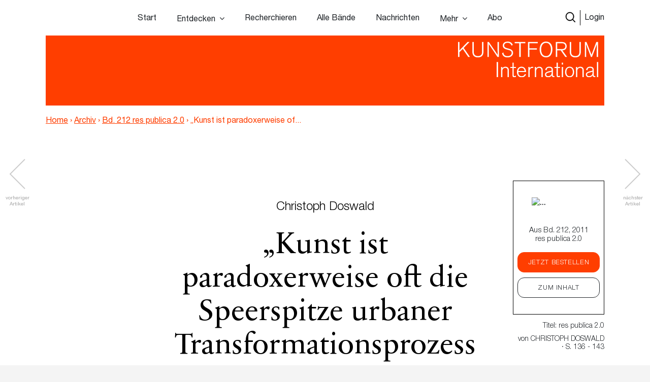

--- FILE ---
content_type: text/html; charset=UTF-8
request_url: https://www.kunstforum.de/artikel/kunst-ist-paradoxerweise-oft-die-speerspitze-urbaner-transformationsprozesse/
body_size: 20220
content:
<!doctype html>
<html lang="de-DE">
  <head>
  <meta charset="utf-8">
  <meta http-equiv="x-ua-compatible" content="ie=edge">
  <meta name="viewport" content="width=device-width, initial-scale=1, maximum-scale=1">
  <meta name="facebook-domain-verification" content="9qe2nx740zivirl8zvhvly3xbntbz3" />
  <link rel="icon" type="image/x-icon" href="/app/themes/kfi-theme/resources/assets/icons/favicon.ico" />
  <script id="Cookiebot" src="https://consent.cookiebot.com/uc.js" data-cbid="cdfe249b-8881-4012-9f24-1e890577934e" data-blockingmode="auto" type="text/javascript"></script>
  <script type="text/javascript">
    var gaProperty = 'UA-455428-1';
    var disableStr = 'ga-disable-' + gaProperty;
    if (document.cookie.indexOf(disableStr + '=true') > -1) {
      window[disableStr] = true;
    }
    function gaOptout() {
      document.cookie = disableStr + '=true; expires=Thu, 31 Dec 2099 23:59:59 UTC;path=/';
      window[disableStr] = true;
      alert('Das Tracking durch Google Analytics wurde in Ihrem Browser für diese Website deaktiviert.');
    }
  </script>

  <script type="text/javascript">
    var gaProperty = 'UA-455428-1';
    var disableStr = 'ga-disable-' + gaProperty; if (document.cookie.indexOf(disableStr + '=true') > -1) {
      window[disableStr] = true;
    }
    function gaOptout() {
      document.cookie = disableStr + '=true; expires=Thu, 31 Dec 2099 23:59:59 UTC; path=/';
      window[disableStr] = true;
      alert('Das Tracking durch Google Analytics wurde in Ihrem Browser für diese Website deaktiviert.'); } </script> <script> (function(i,s,o,g,r,a,m){i['GoogleAnalyticsObject']=r;i[r]=i[r]||function(){
      (i[r].q=i[r].q||[]).push(arguments)},i[r].l=1*new Date();a=s.createElement(o),
      m=s.getElementsByTagName(o)[0];a.async=1;a.src=g;m.parentNode.insertBefore(a,m)
    })(window,document,'script','//www.google-analytics.com/analytics.js','ga');
    ga('create', 'UA-455428-1', 'auto');
    ga('set', 'anonymizeIp', true);
    ga('send', 'pageview');
  </script>

  <meta name='robots' content='index, follow, max-image-preview:large, max-snippet:-1, max-video-preview:-1' />

	<!-- This site is optimized with the Yoast SEO plugin v15.9.2 - https://yoast.com/wordpress/plugins/seo/ -->
	<title>„Kunst ist paradoxerweise oft die Speerspitze urbaner Transformationsprozesse“ &ndash; www.kunstforum.de</title>
	<link rel="canonical" href="https://www.kunstforum.de/artikel/kunst-ist-paradoxerweise-oft-die-speerspitze-urbaner-transformationsprozesse/" />
	<meta property="og:locale" content="de_DE" />
	<meta property="og:type" content="article" />
	<meta property="og:title" content="„Kunst ist paradoxerweise oft die Speerspitze urbaner Transformationsprozesse“ &ndash; www.kunstforum.de" />
	<meta property="og:description" content="Christoph Doswald „Kunst ist paradoxerweise oft die Speerspitze urbaner Transformationsprozesse“ Globalisierte Sprachlichkeit trifft auf lokale Prozesse Welche Bedeutung hat Kunst im öffentlichen Raum (KiöR) für eine demokratische Öffentlichkeit? Überspitzt gesagt, ist KiöR der Lakmustest für den demokratischen Reifungsgrad einer Gesellschaft. Natürlich ist das ein hoher Anspruch, den ich formuliere; aber unsere Erfahrungen in Zürich zeigen &hellip; Continued" />
	<meta property="og:url" content="https://www.kunstforum.de/artikel/kunst-ist-paradoxerweise-oft-die-speerspitze-urbaner-transformationsprozesse/" />
	<meta property="og:site_name" content="www.kunstforum.de" />
	<meta property="article:modified_time" content="2018-05-25T00:16:55+00:00" />
	<meta property="og:image" content="https://d3speutakpkuqn.cloudfront.net/app/uploads/2018/04/16211553/212210_1.jpg" />
	<meta property="og:image:width" content="240" />
	<meta property="og:image:height" content="180" />
	<meta name="twitter:card" content="summary_large_image" />
	<meta name="twitter:site" content="@KUNSTFORUM_int" />
	<meta name="twitter:label1" content="Geschätzte Lesezeit">
	<meta name="twitter:data1" content="13 Minuten">
	<script type="application/ld+json" class="yoast-schema-graph">{"@context":"https://schema.org","@graph":[{"@type":"WebSite","@id":"https://www.kunstforum.de/#website","url":"https://www.kunstforum.de/","name":"www.kunstforum.de","description":"KUNSTFORUM international","potentialAction":[{"@type":"SearchAction","target":"https://www.kunstforum.de/search/{search_term_string}","query-input":"required name=search_term_string"}],"inLanguage":"de-DE"},{"@type":"ImageObject","@id":"https://www.kunstforum.de/artikel/kunst-ist-paradoxerweise-oft-die-speerspitze-urbaner-transformationsprozesse/#primaryimage","inLanguage":"de-DE","url":"https://d3speutakpkuqn.cloudfront.net/app/uploads/2018/04/16211553/212210_1.jpg","width":240,"height":180},{"@type":"WebPage","@id":"https://www.kunstforum.de/artikel/kunst-ist-paradoxerweise-oft-die-speerspitze-urbaner-transformationsprozesse/#webpage","url":"https://www.kunstforum.de/artikel/kunst-ist-paradoxerweise-oft-die-speerspitze-urbaner-transformationsprozesse/","name":"\u201eKunst ist paradoxerweise oft die Speerspitze urbaner Transformationsprozesse\u201c &ndash; www.kunstforum.de","isPartOf":{"@id":"https://www.kunstforum.de/#website"},"primaryImageOfPage":{"@id":"https://www.kunstforum.de/artikel/kunst-ist-paradoxerweise-oft-die-speerspitze-urbaner-transformationsprozesse/#primaryimage"},"datePublished":"2018-03-27T08:55:06+00:00","dateModified":"2018-05-25T00:16:55+00:00","breadcrumb":{"@id":"https://www.kunstforum.de/artikel/kunst-ist-paradoxerweise-oft-die-speerspitze-urbaner-transformationsprozesse/#breadcrumb"},"inLanguage":"de-DE","potentialAction":[{"@type":"ReadAction","target":["https://www.kunstforum.de/artikel/kunst-ist-paradoxerweise-oft-die-speerspitze-urbaner-transformationsprozesse/"]}]},{"@type":"BreadcrumbList","@id":"https://www.kunstforum.de/artikel/kunst-ist-paradoxerweise-oft-die-speerspitze-urbaner-transformationsprozesse/#breadcrumb","itemListElement":[{"@type":"ListItem","position":1,"item":{"@type":"WebPage","@id":"https://www.kunstforum.de/","url":"https://www.kunstforum.de/","name":"Home"}},{"@type":"ListItem","position":2,"item":{"@type":"WebPage","@id":"https://www.kunstforum.de/artikel/kunst-ist-paradoxerweise-oft-die-speerspitze-urbaner-transformationsprozesse/","url":"https://www.kunstforum.de/artikel/kunst-ist-paradoxerweise-oft-die-speerspitze-urbaner-transformationsprozesse/","name":"\u201eKunst ist paradoxerweise oft die Speerspitze urbaner Transformationsprozesse\u201c"}}]}]}</script>
	<!-- / Yoast SEO plugin. -->


<link rel='dns-prefetch' href='//www.google.com' />
<link rel="stylesheet" href="/wp/wp-includes/css/dist/block-library/style.min.css?ver=5.7.2">
<link rel="stylesheet" href="/app/mu-plugins/kf/public/css/kf-public.css?ver=1.0.0">
<link rel="stylesheet" href="/app/plugins/cbxwpbookmark/public/css/cbxwpbookmark-public.css?ver=2.0">
<link rel="stylesheet" href="/app/plugins/cbxwpbookmarkaddon/assets/cbxwpbookmarkaddon.css?ver=1.1.1">
<link rel="stylesheet" href="/app/plugins/real-time-validation-for-gravity-forms/public/assets/css/public.css?ver=1.7.0">
<link rel="stylesheet" href="/app/plugins/leaky-paywall//css/issuem-leaky-paywall.css?ver=4.10.10">
<link rel="stylesheet" href="/app/themes/kfi-theme/dist/styles/main.css">
<link rel="stylesheet" href="/app/themes/kfi-theme/dist/styles/custom.css?ver=1.03">
<link rel="stylesheet" href="/app/plugins/gravityforms/css/formreset.min.css?ver=2.4.9">
<link rel="stylesheet" href="/app/plugins/gravityforms/css/formsmain.min.css?ver=2.4.9">
<link rel="stylesheet" href="/app/plugins/gravityforms/css/readyclass.min.css?ver=2.4.9">
<link rel="stylesheet" href="/app/plugins/gravityforms/css/browsers.min.css?ver=2.4.9">
<script src="/wp/wp-includes/js/jquery/jquery.min.js?ver=3.5.1" id="jquery-core-js"></script>
<script src="/wp/wp-includes/js/jquery/jquery-migrate.min.js?ver=3.3.2" id="jquery-migrate-js"></script>
<script src="/app/mu-plugins/kf/public/js/kf-public.js?ver=1.0.0" id="kf-js"></script>
<script src="/app/plugins/cbxwpbookmarkaddon/assets/cbxwpbookmarkaddon.js?ver=1.0" id="cbxwpbookmarkaddon-js"></script>
<script type='text/javascript' id='cbxwpbookmarkpublicjs-js-extra'>
/* <![CDATA[ */
var cbxwpbookmark = {"ajaxurl":"https:\/\/www.kunstforum.de\/wp\/wp-admin\/admin-ajax.php","nonce":"5268400c85","cat_template":"\"\\r\\n            <div class=\\\"cbxbookmark-mycat-editbox\\\">\\r\\n                <input class=\\\"cbxbmedit-catname\\\" name=\\\"catname\\\" value=\\\"##catname##\\\" \\\/>                \\r\\n                <select class=\\\"cbxbmedit-privacy input-catprivacy\\\" name=\\\"catprivacy\\\">\\r\\n                  <option value=\\\"1\\\" title=\\\"Public Category\\\">Public<\\\/option>\\r\\n                  <option value=\\\"0\\\" title=\\\"Private Category\\\">Private<\\\/option>\\r\\n                <\\\/select>\\r\\n                <a href=\\\"#\\\" class=\\\"cbxbookmark-btn cbxbookmark-cat-save\\\">Update <span class=\\\"cbxbm_busy\\\" style=\\\"display:none;\\\"><\\\/span><\\\/a>\\r\\n                <a href=\\\"#\\\" class=\\\"cbxbookmark-btn cbxbookmark-cat-close\\\">Close<\\\/a>\\r\\n            <\\\/div>\"","category_delete_success":"Category deleted successfully","category_delete_error":"Unable to delete the category","areyousuretodeletecat":"Diesen Bookmark-Ordner entfernen?","areyousuretodeletebookmark":"Diesen Bookmark wirklich l\u00f6schen?","bookmark_failed":"Hinzuf\u00fcgen des Bookmarks fehlgeschlagen","bookmark_removed":"Bookmark entfernt","bookmark_removed_empty":"Alle Bookmarks entfernt.","bookmark_removed_failed":"L\u00f6schen des Bookmarks hat nicht funktioniert.","error_msg":"Error loading data. Response code = ","category_name_empty":"Kategorie kann nicht leer sein.","add_to_head_defult":"Um Beitrag hinzuzuf\u00fcgen, Merkliste ausw\u00e4hlen","category_loaded_edit":"Klicken um Liste zu bearbeiten","max_cat_limit":"10","max_cat_limit_error":"Sorry, you reached the maximum category limit and to create one one, please delete unnecessary categories first","user_current_cat_count":"0","user_current_cats":"","user_can_create_cat":"0"};
/* ]]> */
</script>
<script src="/app/plugins/cbxwpbookmark/public/js/cbxwpbookmark-public.js?ver=2.0" id="cbxwpbookmarkpublicjs-js"></script>
<script type='text/javascript' id='track-the-click-js-extra'>
/* <![CDATA[ */
var ajax_var = {"nonce":"dd784ad8a0"};
var ttc_data = {"proBeacon":""};
/* ]]> */
</script>
<script src="/app/plugins/track-the-click/public/js/track-the-click-public.js?ver=0.3.15" id="track-the-click-js" data-noptimize="true"></script>
<script id="track-the-click-js-after" data-noptimize="true">
function getHomeURL() {return "https://www.kunstforum.de";}
function getPostID() {return 45352;}
function showClickCounts() {return false;}
function getClicksToGA() {return false;}
</script>
<script src="/app/plugins/real-time-validation-for-gravity-forms/public/assets/js/livevalidation_standalone.js?ver=1.7.0" id="real-time-validation-live-validation-js"></script>
<script src="/app/plugins/real-time-validation-for-gravity-forms/public/assets/js/public.js?ver=1.7.0" id="real-time-validation-plugin-script-js"></script>
<script src="/app/plugins/real-time-validation-for-gravity-forms/public/assets/js/default_validation.js?ver=1.7.0" id="real-time-validation-plugin-defaiult-skin-js-js"></script>
<script type='text/javascript' id='wp-statistics-tracker-js-extra'>
/* <![CDATA[ */
var WP_Statistics_Tracker_Object = {"hitRequestUrl":"https:\/\/www.kunstforum.de\/wp-json\/wp-statistics\/v2\/hit?wp_statistics_hit_rest=yes&track_all=1&current_page_type=post_type_artikel&current_page_id=45352&search_query&page_uri=L2FydGlrZWwva3Vuc3QtaXN0LXBhcmFkb3hlcndlaXNlLW9mdC1kaWUtc3BlZXJzcGl0emUtdXJiYW5lci10cmFuc2Zvcm1hdGlvbnNwcm96ZXNzZS8","keepOnlineRequestUrl":"https:\/\/www.kunstforum.de\/wp-json\/wp-statistics\/v2\/online?wp_statistics_hit_rest=yes&track_all=1&current_page_type=post_type_artikel&current_page_id=45352&search_query&page_uri=L2FydGlrZWwva3Vuc3QtaXN0LXBhcmFkb3hlcndlaXNlLW9mdC1kaWUtc3BlZXJzcGl0emUtdXJiYW5lci10cmFuc2Zvcm1hdGlvbnNwcm96ZXNzZS8","option":{"dntEnabled":"1","cacheCompatibility":"1"}};
/* ]]> */
</script>
<script src="/app/plugins/wp-statistics/assets/js/tracker.js?ver=5.7.2" id="wp-statistics-tracker-js"></script>
<script src="/app/plugins/gravityforms/js/jquery.json.min.js?ver=2.4.9" id="gform_json-js"></script>
<script type='text/javascript' id='gform_gravityforms-js-extra'>
/* <![CDATA[ */
var gf_global = {"gf_currency_config":{"name":"Euro","symbol_left":"","symbol_right":"&#8364;","symbol_padding":" ","thousand_separator":".","decimal_separator":",","decimals":2},"base_url":"https:\/\/www.kunstforum.de\/app\/plugins\/gravityforms","number_formats":[],"spinnerUrl":"https:\/\/www.kunstforum.de\/app\/plugins\/gravityforms\/images\/spinner.gif"};
/* ]]> */
</script>
<script src="/app/plugins/gravityforms/js/gravityforms.min.js?ver=2.4.9" id="gform_gravityforms-js"></script>
<script src="/app/plugins/gravityforms/js/conditional_logic.min.js?ver=2.4.9" id="gform_conditional_logic-js"></script>
<script src="/app/plugins/gravityforms/js/placeholders.jquery.min.js?ver=2.4.9" id="gform_placeholder-js"></script>
<!-- Analytics by WP Statistics v14.2 - https://wp-statistics.com/ -->
<meta name="facebook-domain-verification" content="nbck9jduq426x1cd9u1zd867ltc750" /></head>
  <body class="artikel-template-default single single-artikel postid-45352 kunst-ist-paradoxerweise-oft-die-speerspitze-urbaner-transformationsprozesse app-data index-data singular-data single-data single-artikel-data single-artikel-kunst-ist-paradoxerweise-oft-die-speerspitze-urbaner-transformationsprozesse-data is-guest">
        <!-- Facebook Pixel Code -->
<!--
  <script>
    !function(f,b,e,v,n,t,s)
    {if(f.fbq)return;n=f.fbq=function(){n.callMethod?
      n.callMethod.apply(n,arguments):n.queue.push(arguments)};
      if(!f._fbq)f._fbq=n;n.push=n;n.loaded=!0;n.version='2.0';
      n.queue=[];t=b.createElement(e);t.async=!0;
      t.src=v;s=b.getElementsByTagName(e)[0];
      s.parentNode.insertBefore(t,s)}(window,document,'script',
      'https://connect.facebook.net/en_US/fbevents.js');
    fbq('init', '716049578952501');
    fbq('track', 'PageView');
  </script>
  <noscript>
    <img height="1" width="1"
        src="https://www.facebook.com/tr?id=716049578952501&ev=PageView
  &noscript=1"/>
  </noscript>
  -->
<!-- End Facebook Pixel Code -->


<div class="collapse navbar-collapse d-xs-block d-sm-block d-md-none d-lg-none" id="navbarSupportedContent">
    <ul class="navbar-nav">
        <li class="nav-item  start-link "><a class="nav-link" href="https://www.kunstforum.de/">Start</a></li><li class="nav-item   hasItems"><span class="nav-link">Entdecken</span><ul class="nav-sub"><li class="nav-sub-item  "><a class="nav-sub-link" href="https://www.kunstforum.de/entdecken/">Venedig Biennale Archiv entdecken</a></li><li class="nav-sub-item  "><a class="nav-sub-link" href="https://www.kunstforum.de/archiv-entdecken/">Archiv entdecken</a></li></ul></li><li class="nav-item   "><a class="nav-link" href="https://www.kunstforum.de/recherche/">Recherchieren</a></li><li class="nav-item   "><a class="nav-link" href="https://www.kunstforum.de/archiv/">Alle Bände</a></li><li class="nav-item   "><a class="nav-link" href="https://www.kunstforum.de/nachrichten/">Nachrichten</a></li><li class="nav-item   hasItems"><span class="nav-link">Mehr</span><ul class="nav-sub"><li class="nav-sub-item  "><a class="nav-sub-link" href="https://www.kunstforum.de/ueber-kunstforum/">Über KUNSTFORUM</a></li><li class="nav-sub-item  "><a class="nav-sub-link" href="https://www.kunstforum.de/anzeigen/">Anzeigen/Mediadaten</a></li><li class="nav-sub-item  "><a class="nav-sub-link" href="http://www.kunstforum.de/handbuch-recherche">Akademische Nutzung</a></li><li class="nav-sub-item  "><a class="nav-sub-link" href="https://www.kunstforum.de/newsletter/">Newsletter</a></li></ul></li><li class="nav-item   "><a class="nav-link" href="https://www.kunstforum.de/abo/">Abo</a></li>
    </ul>

    <button class="navbar-toggler" type="button" data-toggle="collapse" data-target="#navbarSupportedContent"
        aria-controls="navbarSupportedContent" aria-expanded="false" aria-label="Toggle navigation">
        <svg width="24" height="24" xmlns="http://www.w3.org/2000/svg" fill-rule="evenodd" clip-rule="evenodd">
            <path
                d="M12 11.293l10.293-10.293.707.707-10.293 10.293 10.293 10.293-.707.707-10.293-10.293-10.293 10.293-.707-.707 10.293-10.293-10.293-10.293.707-.707 10.293 10.293z" />
        </svg>
    </button>
</div>

<nav class="navbar navbar-expand-lg fixed-top initial-state " id="navbar-main">
    <div class="container main-navi nav-elem-pos-a">

        <div class="header-add my-2 my-lg-0 nav-elem-pos-b">
            <a href="/suche" id="nav-search-btn">
                <img src="https://www.kunstforum.de/app/themes/kfi-theme/dist/images/search-w.svg" class="search-icon-w" />
                <img src="https://www.kunstforum.de/app/themes/kfi-theme/dist/images/search.svg" class="search-icon" />
            </a>
                        <a href="#" id="nav-login-btn" class="active">Login</a>
            
            <button class="navbar-toggler d-sm-block d-xs-block d-md-none d-lg-none" type="button"
                data-toggle="collapse" data-target="#navbarSupportedContent" aria-controls="navbarSupportedContent"
                aria-expanded="false" aria-label="Toggle navigation">
                <svg xmlns="http://www.w3.org/2000/svg" viewBox="0 0 30 30" width="30" height="30" focusable="false">
                    <title>Menu</title>
                    <path stroke="currentColor" stroke-width="2" stroke-linecap="round" stroke-miterlimit="10"
                        d="M4 7h22M4 15h22M4 23h22"></path>
                </svg>
            </button>
        </div>

        <div class="d-none d-sm-none d-xs-none d-md-block d-lg-block" id="desktop-navbar">
            <ul class="navbar-nav">
                <li class="nav-item  start-link "><a class="nav-link" href="https://www.kunstforum.de/">Start</a></li><li class="nav-item   hasItems"><span class="nav-link">Entdecken</span><ul class="nav-sub"><li class="nav-sub-item  "><a class="nav-sub-link" href="https://www.kunstforum.de/entdecken/">Venedig Biennale Archiv entdecken</a></li><li class="nav-sub-item  "><a class="nav-sub-link" href="https://www.kunstforum.de/archiv-entdecken/">Archiv entdecken</a></li></ul></li><li class="nav-item   "><a class="nav-link" href="https://www.kunstforum.de/recherche/">Recherchieren</a></li><li class="nav-item   "><a class="nav-link" href="https://www.kunstforum.de/archiv/">Alle Bände</a></li><li class="nav-item   "><a class="nav-link" href="https://www.kunstforum.de/nachrichten/">Nachrichten</a></li><li class="nav-item   hasItems"><span class="nav-link">Mehr</span><ul class="nav-sub"><li class="nav-sub-item  "><a class="nav-sub-link" href="https://www.kunstforum.de/ueber-kunstforum/">Über KUNSTFORUM</a></li><li class="nav-sub-item  "><a class="nav-sub-link" href="https://www.kunstforum.de/anzeigen/">Anzeigen/Mediadaten</a></li><li class="nav-sub-item  "><a class="nav-sub-link" href="http://www.kunstforum.de/handbuch-recherche">Akademische Nutzung</a></li><li class="nav-sub-item  "><a class="nav-sub-link" href="https://www.kunstforum.de/newsletter/">Newsletter</a></li></ul></li><li class="nav-item   "><a class="nav-link" href="https://www.kunstforum.de/abo/">Abo</a></li>
            </ul>
        </div>
    </div>

    <div class="login-navi container">
                <div class="login-container d-flex">
            <div class="col-sm-12 col-md-8 teaser-col">
                <div class="row">
                    <div class="col-sm-4 img-col">
                        <img class="img-col-image" src="https://d3speutakpkuqn.cloudfront.net/app/uploads/2025/10/23085106/Baende_1-2_306.png" />
                    </div>
                    <div class="col-sm-8 teaser-col">
                        <h4>Sie sind noch kein*e Abonnent*in?</h4>
                        <p>Lesen Sie alle Inhalte der bisher erschienenen 306 Bände im KUNSTFORUM Abo</p>
                        <ul>
                                                        <li>Printausgabe + Digitalzugang und E-Paper inklusive</li>
                                                        <li>Inspiration und Online-Recherche in allen bisher erschienenen Bänden</li>
                                                        <li>flexibel mit dem aktuellen, letzten oder nächsten Band einsteigen</li>
                                                    </ul>
                        <a href="/abo" class="kf-btn mt-auto mr-auto">Jetzt abonnieren</a>
                    </div>
                </div>
            </div>
            <div class="col-sm-12 col-md-4 login-col">
                                <form name="loginform" id="loginform" action="https://www.kunstforum.de/wp/wp-login.php" method="post">
                    <h4>Login</h4>
                    <p>Wenn Sie bereits Abonnent sind, loggen Sie sich hier ein:</p>
                    
                    <input id="user_login" placeholder="E-Mail-Adresse" type="text" size="20" value="" name="log">
                    <input id="user_pass" placeholder="Passwort" type="password" size="20" value="" name="pwd">
                    <p class="login-additonal-text">
                        <a href="/passwort-vergessen/">Passwort vergessen?</a>
                    </p>
                    <input class="kf-btn-black ml-auto" type="submit" value="Anmelden" name="wp-submit">
                    <input id="rememberme" style="display: none;" type="checkbox" value="forever" name="rememberme">
                    <input type="hidden" value="https://www.kunstforum.de/artikel/kunst-ist-paradoxerweise-oft-die-speerspitze-urbaner-transformationsprozesse" name="redirect_to">
                </form>
                <div class="client-custom-login">
                    <a href="/kundennummer-konvertierung/">Login mit Kunden/Login-Nummer oder Fragen zum Login?</a><br>
                    <a href="/shibboleth-login/">Login für Institutionen (Shibboleth)</a>
                </div>
            </div>
        </div>
    </div>

    <div class="search-navi container">
        <div class="kf-top-bar-search-wrapper">
  <div class="">
    <div class="kf-bar-enclosure">
      <div class="kf-bar kf-top-bar-search">
        <form action="/suche" method="GET" id="header-search-form">
                      <input type="text" id="search-text-query" name="query" placeholder="Volltextsuche im Archiv: Suchen Sie nach Themen,
        Begriffen, Personen, Institutionen etc..." />
                    <input id="search-submit-query" type="image" src="https://www.kunstforum.de/app/themes/kfi-theme/dist/images/search_icon.svg" />
        </form>
      </div>
              <span class="kf-slogan float-left"></span>
                    <span class="kf-slogan float-right">
          <a href="/">KUNSTFORUM International</a>
        </span>
          </div>
  </div>
</div>

    </div>
</nav>
    <div class="wrap" role="document">
      
  
      <script>console.log("---");</script>
  
  
  <div class="kf-article-stage">
                <div class="container">
            <div class="kf-bar-enclosure">
                <div class="kf-bar home-link">
                    <div class="logo-50-years">
                        <a href="/" title="KUNSTFORUM International">
                            <img src="https://www.kunstforum.de/app/themes/kfi-theme/dist/images/KF_Logo_ab2025_font.svg"
                                style="width: 300px;top: 0;height: auto;" class="logo" />
                        </a>
                    </div>
                </div>
                                <div class="kf-slogan float-left breadcrumb">
                    <a href="https://www.kunstforum.de" class="bc-link home">Home</a>
                                        <span class="divider">›</span>
                                        <a href="https://www.kunstforum.de/archiv" class="bc-link">Archiv</a>
                                                            <span class="divider">›</span>
                                        <a href="https://www.kunstforum.de/band/2011-212-res-publica-2-stadtkunst/" class="bc-link">Bd. 212 res publica 2.0</a>
                                                            <span class="divider">›</span>
                                        <span href="https://www.kunstforum.de/artikel/kunst-ist-paradoxerweise-oft-die-speerspitze-urbaner-transformationsprozesse/" class="bc-link">„Kunst ist paradoxerweise of...</span>
                                                        </div>
                                <div class="kf-slogan float-right d-none">
                    <a href="/">KUNSTFORUM International</a>
                </div>
            </div>
        </div>
    </div>
  
  <div class="maincontent newsletter_modal_wrapper">

    <div class="postcontent">
              <div class="article-navigation article-navigation-prev slick-slider">
          <a href="https://www.kunstforum.de/artikel/manchmal-wirken-gerade-die-unwahrscheinlichsten-formen-und-inhalte/" class="slick-prev slick-arrow slick-disabled" aria-label="Previous" aria-disabled="true" style="display: block;"></a>
          <span class="navigation-info navigation-info-previous">vorheriger<br>Artikel</span>
        </div>
      
              <div class="article-navigation article-navigation-next slick-slider">
          <a href="https://www.kunstforum.de/artikel/es-ist-klug-bei-urbanen-interventionen-schwerpunkte-zu-setzen/" class="slick-next slick-arrow slick-disabled" aria-label="Previous" aria-disabled="true" style="display: block;">      </a>
          <span class="navigation-info navigation-info-next">nächster<br>Artikel</span>
        </div>
      
      <div class="row">
        <div class="mobile-anchor container d-flex flex-nowrap">
          <div class="col">
            <div class="article_rubriken">
              <span>
                                Titel:
                                                    res publica 2.0
                                                  </span>
                              · von <span>Christoph Doswald</span>
                            · S. 136  - 143            </div>
          </div>
        </div>
      </div>

      <div class="top-anchor row">
        <div class="container d-flex flex-nowrap">
          <div class="col-md-2 col-sm-3 col-xs-4 band-col">
            <div class="floating-issue">
              <a href="https://www.kunstforum.de/band/2011-212-res-publica-2-stadtkunst/" class="d-flex flex-column justify-content-center align-items-center">
                                  <img src="https://d3speutakpkuqn.cloudfront.net/app/uploads/2018/04/07031843/212.jpg" alt="..." class="img-fluid" />
                              </a>
            </div>
          </div>
          <div class="col-md-10 col-sm-9 col-xs-8 meta-col">
            <div class="article_rubriken">
              <span>
                                Titel:
                                                    res publica 2.0
                                                    , 2011
              </span>
            </div>

            <div class="article_meta">von <span class="uppercase">Christoph Doswald</span> · S. 136 - 143</div>
          </div>
        </div>
      </div>

      <div class="social-mobile">
        <div class="row justify-content-center content_small">
  <div class="col-lg-6 col-md-10">
    <div class="article_social">
            
      <a class="social-link" href="https://www.facebook.com/sharer/sharer.php?u=https%3A%2F%2Fwww.kunstforum.de%2Fartikel%2Fkunst-ist-paradoxerweise-oft-die-speerspitze-urbaner-transformationsprozesse%2F&t=%E2%80%9EKunst+ist+paradoxerweise+oft+die+Speerspitze+urbaner+Transformationsprozesse%E2%80%9C"
        onclick="javascript:window.open(this.href, '', 'menubar=no,toolbar=no,resizable=yes,scrollbars=yes,height=300,width=600');return false;"
        target="_blank" title="Auf Facebook teilen">
        <img src="https://www.kunstforum.de/app/themes/kfi-theme/dist/images/facebook_black.svg" />
      </a>

      <a class="social-link" href="https://twitter.com/share?url=https%3A%2F%2Fwww.kunstforum.de%2Fartikel%2Fkunst-ist-paradoxerweise-oft-die-speerspitze-urbaner-transformationsprozesse%2F&via=KUNSTFORUM_int&text=%E2%80%9EKunst+ist+paradoxerweise+oft+die+Speerspitze+urbaner+Transformationsprozesse%E2%80%9C"
        onclick="javascript:window.open(this.href, '', 'menubar=no,toolbar=no,resizable=yes,scrollbars=yes,height=300,width=600');return false;"
        target="_blank" title="Auf Twitter teilen">
        <img src="https://www.kunstforum.de/app/themes/kfi-theme/dist/images/twitter_black.svg" />
      </a>

      <a class="social-link" href="mailto:?subject=„Kunst ist paradoxerweise oft die Speerspitze urbaner Transformationsprozesse“ - Artikel auf KUNSTFORUM&body=Folgenden Artikel habe ich auf KUNSTFORUM gefunden:%0D%0A„Kunst ist paradoxerweise oft die Speerspitze urbaner Transformationsprozesse“%0D%0ALink: %0D%0Ahttps://www.kunstforum.de/artikel/kunst-ist-paradoxerweise-oft-die-speerspitze-urbaner-transformationsprozesse/" title="per Mail versenden">
        <img src="https://www.kunstforum.de/app/themes/kfi-theme/dist/images/mail_black.svg" />
      </a>

      <div data-object_id="45352" class="cbxwpbkmarkwrap cbxwpbkmarkwrap-artikel "><a data-loggedin="0" data-type="artikel" data-object_id="45352" class="cbxwpbkmarktrig  cbxwpbkmarktrig-button-addto" title="Bookmark This" href="#"><span class="cbxwpbkmarktrig-label">Bookmark(<i class="cbxwpbkmarktrig-count">1</i>)</span></a> <div  data-type="artikel" data-object_id="45352" class="cbxwpbkmarkguestwrap" id="cbxwpbkmarkguestwrap-45352"><div class="cbxwpbkmarkguest-message"><a href="#" class="cbxwpbkmarkguesttrig_close"></a><a class="cbxwpbkmarkguest-text" href="/abo"><strong>Artikel merken</strong><br/>Werden Sie Abonnent um die Merklisten-Funktion zu nutzen. <span>Mehr Infos</span></a></div></div></div>
    </div>
  </div>
</div>
      </div>

      <div class="container">
        <div class="static-sticky">
          <div class="floating-inner row">
            <div class="floating-issue">
  <a href="https://www.kunstforum.de/band/2011-212-res-publica-2-stadtkunst/" class="d-flex flex-column justify-content-center align-items-center">
          <img src="https://d3speutakpkuqn.cloudfront.net/app/uploads/2018/04/07031843/212.jpg" alt="..." class="img-fluid" />
        <p class="name">Aus Bd. 212, 2011<br />res publica 2.0</p>
  </a>

  <div class="text-center btn-wrapper">
                  <a href="#" class="band_popup btn kf-btn" data-band="9272">Jetzt bestellen</a>
      
      <a href="https://www.kunstforum.de/band/2011-212-res-publica-2-stadtkunst/" title="Band 212 - res publica 2.0" class="btn kf-btn-alt">Zum Inhalt</a>
      </div>
</div>

            
            <div class="article_rubriken">
              <span>
                                    Titel:
                                                          res publica 2.0
                                                      </span>
            </div>

            <div class="article_meta">von <span class="uppercase">Christoph Doswald</span><br /> · S. 136 - 143</div>
            <div class="floating-trigger"></div>
          </div>
        </div>
        <div class="floating-sticky">
          <div class="floating-inner">
            <hr class="meta-spacer">
            <div class="row justify-content-center content_small">
  <div class="col-lg-6 col-md-10">
    <div class="article_social">
            
      <a class="social-link" href="https://www.facebook.com/sharer/sharer.php?u=https%3A%2F%2Fwww.kunstforum.de%2Fartikel%2Fkunst-ist-paradoxerweise-oft-die-speerspitze-urbaner-transformationsprozesse%2F&t=%E2%80%9EKunst+ist+paradoxerweise+oft+die+Speerspitze+urbaner+Transformationsprozesse%E2%80%9C"
        onclick="javascript:window.open(this.href, '', 'menubar=no,toolbar=no,resizable=yes,scrollbars=yes,height=300,width=600');return false;"
        target="_blank" title="Auf Facebook teilen">
        <img src="https://www.kunstforum.de/app/themes/kfi-theme/dist/images/facebook_black.svg" />
      </a>

      <a class="social-link" href="https://twitter.com/share?url=https%3A%2F%2Fwww.kunstforum.de%2Fartikel%2Fkunst-ist-paradoxerweise-oft-die-speerspitze-urbaner-transformationsprozesse%2F&via=KUNSTFORUM_int&text=%E2%80%9EKunst+ist+paradoxerweise+oft+die+Speerspitze+urbaner+Transformationsprozesse%E2%80%9C"
        onclick="javascript:window.open(this.href, '', 'menubar=no,toolbar=no,resizable=yes,scrollbars=yes,height=300,width=600');return false;"
        target="_blank" title="Auf Twitter teilen">
        <img src="https://www.kunstforum.de/app/themes/kfi-theme/dist/images/twitter_black.svg" />
      </a>

      <a class="social-link" href="mailto:?subject=„Kunst ist paradoxerweise oft die Speerspitze urbaner Transformationsprozesse“ - Artikel auf KUNSTFORUM&body=Folgenden Artikel habe ich auf KUNSTFORUM gefunden:%0D%0A„Kunst ist paradoxerweise oft die Speerspitze urbaner Transformationsprozesse“%0D%0ALink: %0D%0Ahttps://www.kunstforum.de/artikel/kunst-ist-paradoxerweise-oft-die-speerspitze-urbaner-transformationsprozesse/" title="per Mail versenden">
        <img src="https://www.kunstforum.de/app/themes/kfi-theme/dist/images/mail_black.svg" />
      </a>

      <div data-object_id="45352" class="cbxwpbkmarkwrap cbxwpbkmarkwrap-artikel "><a data-loggedin="0" data-type="artikel" data-object_id="45352" class="cbxwpbkmarktrig  cbxwpbkmarktrig-button-addto" title="Bookmark This" href="#"><span class="cbxwpbkmarktrig-label">Bookmark(<i class="cbxwpbkmarktrig-count">1</i>)</span></a> <div  data-type="artikel" data-object_id="45352" class="cbxwpbkmarkguestwrap" id="cbxwpbkmarkguestwrap-45352"><div class="cbxwpbkmarkguest-message"><a href="#" class="cbxwpbkmarkguesttrig_close"></a><a class="cbxwpbkmarkguest-text" href="/abo"><strong>Artikel merken</strong><br/>Werden Sie Abonnent um die Merklisten-Funktion zu nutzen. <span>Mehr Infos</span></a></div></div></div>
    </div>
  </div>
</div>
          </div>
        </div>
      </div>

      

      
              <h1><small>Christoph Doswald</small><br />„Kunst ist paradoxerweise oft die Speerspitze urbaner Transformationsprozesse“</h1>
<h4>Globalisierte Sprachlichkeit trifft auf lokale Prozesse</h4>
<p><em>Welche Bedeutung hat Kunst im öffentlichen Raum (KiöR) für eine demokratische Öffentlichkeit?</em></p>
<p>Überspitzt gesagt, ist KiöR der Lakmustest für den demokratischen Reifungsgrad einer Gesellschaft. Natürlich ist das ein hoher Anspruch, den ich formuliere; aber unsere Erfahrungen in Zürich zeigen in diese Richtung. Wir haben in den letzten drei Jahren intensive und öffentliche Debatten über zwei Projekte geführt – das sogenannte Nagelhaus von Thomas Demand/Caruso St Johns (Abb. 1) und der Hafenkran, ein Projekt einer Künstlergruppe um Jan Morgenthaler –, die entlang essenziellen Fragen der Kunst verlaufen sind. Etwa: Wie kann das Ready-made ohne Rahmung durch den White Cube seinen Kunstwert behaupten? Wie lässt sich eine globalisierte Sprachlichkeit mit lokalen Prozessen und Fragestellungen verbinden?</p>
<p>Das sind anspruchsvolle Themen, die unsere ganze Vermittlungsenergie brauchen – gerade im Zeitalter von Gratiszeitungen, Click-Journalismus und Medienkrise kein einfaches Unterfangen. Dass wir dann in der Volksabstimmung zum Nagelhaus von Thomas Demand nahezu die Hälfte der Zürcher Bevölkerung von der Qualität des Projektes überzeugen konnten, werte ich, trotz der knappen Niederlage, als großen Erfolg. Ich kenne kein Land, das sich auf einer so breiten und gesellschaftlich abgestützten Ebene mit derart komplexen Themen befasst.</p>
<h4>Nochmalige Erweiterung des Kunstbegriffs</h4>
<p><em>Benötigt die kapitalistische Gesellschaft die KiöR als „kritisches Feigenblatt“ oder wird sie als Repräsentationsinstrument missbraucht?</em></p>
<p>Weder noch! Wir stellen fest, dass in den letzten Jahren die wesentlichen Impulse für Kunst im öffentlichen Raum ursächlich von der Kunst ausgingen. Das lässt sich tendenziell bei allen Großveranstaltungen beobachten, wie es auch im institutionellen&#8230;</p>
<p></br></p>


<div class="leaky_paywall_message_wrap">
  <div id="leaky_paywall_message">
    <div id="leaky_paywall_inner">

      <h4>Kostenfrei anmelden und weiterlesen:</h4>
      <p></p>
              <ul class="vorteile">
                      <li>3 Artikel aus dem Archiv und regelmäßig viele weitere Artikel kostenfrei lesen</li>
                      <li>Den KUNSTFORUM-Newsletter erhalten: Artikelempfehlungen, wöchentlichen Kunstnachrichten, besonderen Angeboten uvm, jederzeit abbestellbar</li>
                      <li>Exklusive Merklisten-Funktion nutzen</li>
                      <li>dauerhaft kostenfrei</li>
                  </ul>
      
      
                <div class='gf_browser_chrome gform_wrapper' id='gform_wrapper_30' style='display:none'><form method='post' enctype='multipart/form-data'  id='gform_30'  action='/artikel/kunst-ist-paradoxerweise-oft-die-speerspitze-urbaner-transformationsprozesse/'>
                        <div class='gform_heading'>
                            <h3 class='gform_title'>L_Test-Zugang</h3>
                            <span class='gform_description'></span>
                        </div>
                        <div class='gform_body'><ul id='gform_fields_30' class='gform_fields top_label form_sublabel_below description_below'><li id='field_30_1'  class='gfield field_sublabel_below field_description_below gfield_visibility_hidden' ><label class='gfield_label' for='input_30_1' >Beitragstitel</label><div class='ginput_container ginput_container_post_title'>
					<input name='input_1' id='input_30_1' type='text' value='' class='medium'    aria-invalid="false"  />
				</div></li><li id='field_30_2'  class='gfield field_sublabel_below field_description_below gfield_visibility_visible' ><label class='gfield_label' for='input_30_2' >E-Mail-Adresse</label><div class='ginput_container ginput_container_text'><input name='input_2' id='input_30_2' type='text' value='' class='medium'    placeholder='E-Mail-Adresse'  aria-invalid="false" /></div></li><li id='field_30_3'  class='gfield field_sublabel_below field_description_below gfield_visibility_hidden' ><label class='gfield_label' for='input_30_3' >E-Mail Mailchimp</label><div class='ginput_container ginput_container_email'>
                            <input name='input_3' id='input_30_3' type='email' value='' class='medium'     aria-invalid="false" />
                        </div></li><li id='field_30_4'  class='gfield field_sublabel_below field_description_below gfield_visibility_hidden' ><label class='gfield_label' for='input_30_4' >Token</label><div class='ginput_container ginput_container_text'><input name='input_4' id='input_30_4' type='text' value='' class='medium'      aria-invalid="false" /></div></li><li id='field_30_5'  class='gfield field_sublabel_below field_description_below gfield_visibility_visible' ><label class='gfield_label' for='input_30_5' ></label><div id='input_30_5' class='ginput_container ginput_recaptcha' data-sitekey='6LcTLvkUAAAAAL3H802pDivofvSIjPLsF2ZO-66z'  data-theme='light' data-tabindex='0' data-size='invisible' data-badge='inline'></div></li><li id='field_30_6'  class='gfield gform_validation_container field_sublabel_below field_description_below gfield_visibility_visible' ><label class='gfield_label' for='input_30_6' >Name</label><div class='ginput_container'><input name='input_6' id='input_30_6' type='text' value='' autocomplete='off'/></div><div class='gfield_description' id='gfield_description__6'>Dieses Feld dient zur Validierung und sollte nicht verändert werden.</div></li>
                            </ul></div>
        <div class='gform_footer top_label'> <input type='submit' id='gform_submit_button_30' class='kf-btn gform_button button' value='Absenden' tabindex='1' onclick='if(window["gf_submitting_30"]){return false;}  if( !jQuery("#gform_30")[0].checkValidity || jQuery("#gform_30")[0].checkValidity()){window["gf_submitting_30"]=true;}  ' onkeypress='if( event.keyCode == 13 ){ if(window["gf_submitting_30"]){return false;} if( !jQuery("#gform_30")[0].checkValidity || jQuery("#gform_30")[0].checkValidity()){window["gf_submitting_30"]=true;}  jQuery("#gform_30").trigger("submit",[true]); }' /> 
            <input type='hidden' class='gform_hidden' name='is_submit_30' value='1' />
            <input type='hidden' class='gform_hidden' name='gform_submit' value='30' />
            
            <input type='hidden' class='gform_hidden' name='gform_unique_id' value='' />
            <input type='hidden' class='gform_hidden' name='state_30' value='WyJbXSIsImUyZmVhNTQwNWVmMGQ5YjVmMzNhYTU2MWY0MjE4YTZiIl0=' />
            <input type='hidden' class='gform_hidden' name='gform_target_page_number_30' id='gform_target_page_number_30' value='0' />
            <input type='hidden' class='gform_hidden' name='gform_source_page_number_30' id='gform_source_page_number_30' value='1' />
            <input type='hidden' name='gform_field_values' value='' />
            
        </div>
                        </form>
                        </div><script type='text/javascript'> jQuery(document).bind('gform_post_render', function(event, formId, currentPage){if(formId == 30) {gf_global["number_formats"][30] = {"1":{"price":false,"value":false},"2":{"price":false,"value":false},"3":{"price":false,"value":false},"4":{"price":false,"value":false},"5":{"price":false,"value":false},"6":{"price":false,"value":false}};if(window['jQuery']){if(!window['gf_form_conditional_logic'])window['gf_form_conditional_logic'] = new Array();window['gf_form_conditional_logic'][30] = { logic: { 5: {"field":{"actionType":"show","logicType":"all","rules":[{"fieldId":"2","operator":"isnot","value":""}]},"nextButton":null,"section":null} }, dependents: { 5: [5] }, animation: 0, defaults: [], fields: {"1":[],"2":[5],"3":[],"4":[],"5":[],"6":[]} }; if(!window['gf_number_format'])window['gf_number_format'] = 'decimal_comma';jQuery(document).ready(function(){gf_apply_rules(30, [5], true);jQuery('#gform_wrapper_30').show();jQuery(document).trigger('gform_post_conditional_logic', [30, null, true]);} );} if(typeof Placeholders != 'undefined'){
                        Placeholders.enable();
                    }} } );jQuery(document).bind('gform_post_conditional_logic', function(event, formId, fields, isInit){} );</script><script type='text/javascript'> jQuery(document).ready(function(){jQuery(document).trigger('gform_post_render', [30, 1]) } ); </script>      <hr>

      <form name="loginform" id="loginform" action="https://www.kunstforum.de/wp/wp-login.php" method="post">
  <p class="expand-login-text">Bereits Abonnent? Hier einloggen.</p>
  <div class="expand-login-holder" style="display: none;">
    <input id="user_login" placeholder="E-Mail-Adresse" type="text" size="20" value="" name="log" required>
    <input id="user_pass" placeholder="Passwort" type="password" size="20" value="" name="pwd" required>
    <div class="login-additonal-text">
      <p><a href="https://www.kunstforum.de/passwort-vergessen/">Passwort vergessen?</a> Login mit <a href="https://www.kunstforum.de/kundennummer-konvertierung">Kund*innen/Login-Nummer oder Fragen zum Login?</a></p>

    </div>
    <input id="wp-submit" class="kf-btn-black ml-auto" type="submit" value="Jetzt Anmelden" name="wp-submit"
           style="margin-top: 10px !important;">
    <input id="rememberme" style="display: none;" type="checkbox" value="forever" name="rememberme">
    <input type="hidden" value="https://www.kunstforum.de/artikel/kunst-ist-paradoxerweise-oft-die-speerspitze-urbaner-transformationsprozesse" name="redirect_to">
  </div>
</form>


    </div>
  </div>
</div>
      

      <div class="linked-author-holder">
      <div class="highlight-box d-flex flex-column hide-arrows bg-white">
      <div class="row kf-mini-item">
        <div class="col-12">
          <div class="row">
            <div class="col-sm-4">
              <div class="thumb-aspect" style="background-image: url(https://d3speutakpkuqn.cloudfront.net/app/uploads/2018/04/12144934/D_212_205_005__Christoph_Doswald_0.jpg)"></div>
            </div>
            <div class="col txt-col">
              <h4>von <span class="uppercase">Christoph Doswald</span></h4>
              <a class="inline-link" href="https://www.kunstforum.de/person/doswald-christoph/">Weitere Artikel dieses/r Autors*in</a>
            </div>
          </div>
        </div>
      </div>
    </div>
  </div>

      <script type="text/javascript">
        window.artikelAuthors = [{"ID":11120,"post_author":"1","post_date":"2018-03-27 02:35:10","post_date_gmt":"2018-03-27 02:35:10","post_content":"","post_title":"Doswald, Christoph","post_excerpt":"","post_status":"publish","comment_status":"open","ping_status":"open","post_password":"","post_name":"doswald-christoph","to_ping":"","pinged":"","post_modified":"2018-05-25 14:13:11","post_modified_gmt":"2018-05-25 14:13:11","post_content_filtered":"","post_parent":0,"guid":"https:\/\/test.kunstforum.de\/person\/doswald-christoph\/","menu_order":0,"post_type":"person","post_mime_type":"","comment_count":"0","filter":"raw"}]
      </script>

      <div class="row justify-content-center content_small">
  <div class="col-lg-6 col-md-10">
    <div class="article_social">
            
      <a class="social-link" href="https://www.facebook.com/sharer/sharer.php?u=https%3A%2F%2Fwww.kunstforum.de%2Fartikel%2Fkunst-ist-paradoxerweise-oft-die-speerspitze-urbaner-transformationsprozesse%2F&t=%E2%80%9EKunst+ist+paradoxerweise+oft+die+Speerspitze+urbaner+Transformationsprozesse%E2%80%9C"
        onclick="javascript:window.open(this.href, '', 'menubar=no,toolbar=no,resizable=yes,scrollbars=yes,height=300,width=600');return false;"
        target="_blank" title="Auf Facebook teilen">
        <img src="https://www.kunstforum.de/app/themes/kfi-theme/dist/images/facebook_black.svg" />
      </a>

      <a class="social-link" href="https://twitter.com/share?url=https%3A%2F%2Fwww.kunstforum.de%2Fartikel%2Fkunst-ist-paradoxerweise-oft-die-speerspitze-urbaner-transformationsprozesse%2F&via=KUNSTFORUM_int&text=%E2%80%9EKunst+ist+paradoxerweise+oft+die+Speerspitze+urbaner+Transformationsprozesse%E2%80%9C"
        onclick="javascript:window.open(this.href, '', 'menubar=no,toolbar=no,resizable=yes,scrollbars=yes,height=300,width=600');return false;"
        target="_blank" title="Auf Twitter teilen">
        <img src="https://www.kunstforum.de/app/themes/kfi-theme/dist/images/twitter_black.svg" />
      </a>

      <a class="social-link" href="mailto:?subject=„Kunst ist paradoxerweise oft die Speerspitze urbaner Transformationsprozesse“ - Artikel auf KUNSTFORUM&body=Folgenden Artikel habe ich auf KUNSTFORUM gefunden:%0D%0A„Kunst ist paradoxerweise oft die Speerspitze urbaner Transformationsprozesse“%0D%0ALink: %0D%0Ahttps://www.kunstforum.de/artikel/kunst-ist-paradoxerweise-oft-die-speerspitze-urbaner-transformationsprozesse/" title="per Mail versenden">
        <img src="https://www.kunstforum.de/app/themes/kfi-theme/dist/images/mail_black.svg" />
      </a>

      <div data-object_id="45352" class="cbxwpbkmarkwrap cbxwpbkmarkwrap-artikel "><a data-loggedin="0" data-type="artikel" data-object_id="45352" class="cbxwpbkmarktrig  cbxwpbkmarktrig-button-addto" title="Bookmark This" href="#"><span class="cbxwpbkmarktrig-label">Bookmark(<i class="cbxwpbkmarktrig-count">1</i>)</span></a> <div  data-type="artikel" data-object_id="45352" class="cbxwpbkmarkguestwrap" id="cbxwpbkmarkguestwrap-45352"><div class="cbxwpbkmarkguest-message"><a href="#" class="cbxwpbkmarkguesttrig_close"></a><a class="cbxwpbkmarkguest-text" href="/abo"><strong>Artikel merken</strong><br/>Werden Sie Abonnent um die Merklisten-Funktion zu nutzen. <span>Mehr Infos</span></a></div></div></div>
    </div>
  </div>
</div>
    </div>

    <div class="bottom-trigger"></div>

        <div class="container justify-content-center tab-row">
      <h5 class="section-title mt-0">IN DIESEM ARTIKEL</h5>
      <div class="col-12 content-tab_style content-tabs">
        <div class="row justify-content-center">
          <div class="col-12 text-center">
            <ul class="align-bottom nav nav-tabs" id="myTab" role="tablist">

                            <li class="nav-item">
                <a class="active nav-link content-tab" id="persons-tab" data-toggle="tab" href="#persons-panel" role="tab" aria-controls="persons" aria-selected="true">Personen</a>
              </li>
                                                      </ul>
          </div>
        </div>
      </div>
    </div>

    <div class="container article-relations tab-content" id="myTabContent">
      <div class="tab-pane fade show active" id="persons-panel" role="tabpanel" aria-labelledby="persons-tab">
        <div class="row article_content_listing person_search_results readmore">
          <div class="container letter-row d-flex flex-wrap">
              
              
                            <div class="col-xs-12 col-sm-6 col-md-4 person-col">
                <h5 class="section-title container">Weitere Nennungen</h5>
                                                    <a class="person" href="https://www.kunstforum.de/person/rosenkranz-pamela/">Pamela Rosenkranz</a>
                                                    <a class="person" href="https://www.kunstforum.de/person/wildi-ingrid/">Ingrid Wildi</a>
                                                    <a class="person" href="https://www.kunstforum.de/person/erdt-ruth/">Ruth Erdt</a>
                                                    <a class="person" href="https://www.kunstforum.de/person/breuning-olaf/">Olaf Breuning</a>
                                                    <a class="person" href="https://www.kunstforum.de/person/holzer-jenny/">Jenny Holzer</a>
                                                    <a class="person" href="https://www.kunstforum.de/person/rist-pipilotti/">Pipilotti Rist</a>
                                                    <a class="person" href="https://www.kunstforum.de/person/demand-thomas/">Thomas Demand</a>
                                                    <a class="person" href="https://www.kunstforum.de/person/huber-patrick/">Patrick Huber</a>
                                                    <a class="person" href="https://www.kunstforum.de/person/netzhammer-yves/">Yves Netzhammer</a>
                                                    <a class="person" href="https://www.kunstforum.de/person/bourgeois-louise/">Louise Bourgeois</a>
                              </div>
                        </div>
        </div>

                      <div class="blur"></div>
          
                  <div class="d-flex justify-content-center mt-1">
            <a href="#" class="btn kf-btn-alt expand">ALLE ANZEIGEN</a>
          </div>
        
      </div>
      <div class="tab-pane fade" id="institutions-panel" role="tabpanel" aria-labelledby="institutions-tab">
              </div>
      <div class="tab-pane fade" id="grandexhibitions-panel" role="tabpanel" aria-labelledby="grandexhibitions-tab">
              </div>
    </div>
    
        
    <div class="container hide-arrows bg-white">
      <hr>
      <div class="kf-front-title-articles bgw">
        <h5 class="section-title">DAS KÖNNTE SIE AUCH INTERESSIEREN</h5>
        <div id="titleArticles" class="carousel slick-slider" data-interval="false">
          <div class="carousel-inner" style="width: 100%">
                                      <div class="col-sm-12 teaser-hover">
                <a href="https://www.kunstforum.de/artikel/portrat-und-protest/">
                  <div class="thumb-aspect" style="background-image: url(https://d3speutakpkuqn.cloudfront.net/app/uploads/2018/04/16211538/212100_1.jpg)"></div>
                </a>

                <a href="https://www.kunstforum.de/artikel/portrat-und-protest/"><h4>Porträt und Protest</h4>
                  <h5>Der Massenmörder Anders Breivik und andere poltische Aspekte des Selbstbildnisses</h5>
                                                      <div class="artikel-meta">
                    <span class="uppercase">
                      von 
  <span class="uppercase">
    <span class="artikel-autoren">Michael Hübl</span>
          <span> · </span>
      </span>
                    </span>
                    <span>
                      Bd. 212
    , 2011
    <span> · </span>
                    </span>
                    <span class="uppercase">
                      <span class="uppercase">
    <strong>
                Fragen zur Zeit
                    </strong>
</span>
                    </span>
                  </div>
                </a>
              </div>
                          <div class="col-sm-12 teaser-hover">
                <a href="https://www.kunstforum.de/artikel/stadtkunst-als-bild-text-klang/">
                  <div class="thumb-aspect" style="background-image: url(https://d3speutakpkuqn.cloudfront.net/app/uploads/2018/04/16211539/212200_1.jpg)"></div>
                </a>

                <a href="https://www.kunstforum.de/artikel/stadtkunst-als-bild-text-klang/"><h4>Stadtkunst als Bild, Text, Klang</h4>
                  <h5>Editorial</h5>
                                                      <div class="artikel-meta">
                    <span class="uppercase">
                      von 
  <span class="uppercase">
    <span class="artikel-autoren">Paolo Bianchi</span>
          <span> · </span>
      </span>
                    </span>
                    <span>
                      Bd. 212
    , 2011
    <span> · </span>
                    </span>
                    <span class="uppercase">
                      <span class="uppercase">
    <strong>
                Titel:
                            res publica 2.0
                        </strong>
</span>
                    </span>
                  </div>
                </a>
              </div>
                          <div class="col-sm-12 teaser-hover">
                <a href="https://www.kunstforum.de/artikel/stadtkunst-als-res-publica-2-0/">
                  <div class="thumb-aspect" style="background-image: url(https://d3speutakpkuqn.cloudfront.net/app/uploads/2018/04/16211541/212201_1.jpg)"></div>
                </a>

                <a href="https://www.kunstforum.de/artikel/stadtkunst-als-res-publica-2-0/"><h4>Stadtkunst als Res Publica 2.0</h4>
                  <h5></h5>
                                                      <div class="artikel-meta">
                    <span class="uppercase">
                      von 
  <span class="uppercase">
    <span class="artikel-autoren">Paolo Bianchi</span>
          <span> · </span>
      </span>
                    </span>
                    <span>
                      Bd. 212
    , 2011
    <span> · </span>
                    </span>
                    <span class="uppercase">
                      <span class="uppercase">
    <strong>
                Titel:
                            res publica 2.0
                        </strong>
</span>
                    </span>
                  </div>
                </a>
              </div>
                          <div class="col-sm-12 teaser-hover">
                <a href="https://www.kunstforum.de/artikel/zwischen-res-publica-und-allmende/">
                  <div class="thumb-aspect" style="background-image: url(https://d3speutakpkuqn.cloudfront.net/app/uploads/2018/04/16211542/212202_1.jpg)"></div>
                </a>

                <a href="https://www.kunstforum.de/artikel/zwischen-res-publica-und-allmende/"><h4>Zwischen res publica und Allmende</h4>
                  <h5>Notizen zur Geschichte des öffentlichen Raumes</h5>
                                                      <div class="artikel-meta">
                    <span class="uppercase">
                      von 
  <span class="uppercase">
    <span class="artikel-autoren">Karl-Jürgen Krause</span>
          <span> · </span>
      </span>
                    </span>
                    <span>
                      Bd. 212
    , 2011
    <span> · </span>
                    </span>
                    <span class="uppercase">
                      <span class="uppercase">
    <strong>
                Titel:
                            res publica 2.0
                        </strong>
</span>
                    </span>
                  </div>
                </a>
              </div>
                          <div class="col-sm-12 teaser-hover">
                <a href="https://www.kunstforum.de/artikel/uber-die-entstehung-der-res-publica-aus-dem-geist-der-emporung/">
                  <div class="thumb-aspect" style="background-image: url(https://d3speutakpkuqn.cloudfront.net/app/uploads/2018/04/16211544/212203_1.jpg)"></div>
                </a>

                <a href="https://www.kunstforum.de/artikel/uber-die-entstehung-der-res-publica-aus-dem-geist-der-emporung/"><h4>Über die Entstehung der res publica aus dem Geist der Empörung</h4>
                  <h5></h5>
                                                      <div class="artikel-meta">
                    <span class="uppercase">
                      von 
  <span class="uppercase">
    <span class="artikel-autoren">Peter Sloterdijk</span>
          <span> · </span>
      </span>
                    </span>
                    <span>
                      Bd. 212
    , 2011
    <span> · </span>
                    </span>
                    <span class="uppercase">
                      <span class="uppercase">
    <strong>
                Titel:
                            res publica 2.0
                        </strong>
</span>
                    </span>
                  </div>
                </a>
              </div>
                          <div class="col-sm-12 teaser-hover">
                <a href="https://www.kunstforum.de/artikel/die-un-sichtbare-stadt-als-aktionsraum-der-widerspruche/">
                  <div class="thumb-aspect" style="background-image: url(https://d3speutakpkuqn.cloudfront.net/app/uploads/2018/04/16211545/212204_1.jpg)"></div>
                </a>

                <a href="https://www.kunstforum.de/artikel/die-un-sichtbare-stadt-als-aktionsraum-der-widerspruche/"><h4>Die un/sichtbare Stadt als Aktionsraum der Widersprüche</h4>
                  <h5></h5>
                                                      <div class="artikel-meta">
                    <span class="uppercase">
                      von 
  <span class="uppercase">
    <span class="artikel-autoren">Ursula Maria Probst</span>
          <span> · </span>
      </span>
                    </span>
                    <span>
                      Bd. 212
    , 2011
    <span> · </span>
                    </span>
                    <span class="uppercase">
                      <span class="uppercase">
    <strong>
                Titel:
                            res publica 2.0
                        </strong>
</span>
                    </span>
                  </div>
                </a>
              </div>
                          <div class="col-sm-12 teaser-hover">
                <a href="https://www.kunstforum.de/artikel/78-antworten-von-9-experten/">
                  <div class="thumb-aspect" style="background-image: url(https://d3speutakpkuqn.cloudfront.net/app/uploads/2018/04/16211547/212205_1.jpg)"></div>
                </a>

                <a href="https://www.kunstforum.de/artikel/78-antworten-von-9-experten/"><h4>78 Antworten von 9 Experten</h4>
                  <h5></h5>
                                                      <div class="artikel-meta">
                    <span class="uppercase">
                                          </span>
                    <span>
                      Bd. 212
    , 2011
    <span> · </span>
                    </span>
                    <span class="uppercase">
                      <span class="uppercase">
    <strong>
                Titel:
                            res publica 2.0
                        </strong>
</span>
                    </span>
                  </div>
                </a>
              </div>
                          <div class="col-sm-12 teaser-hover">
                <a href="https://www.kunstforum.de/artikel/die-kernfrage-lautet-ob-kunst-tendenziell-ein-medium-der-kritik-ist/">
                  <div class="thumb-aspect" style="background-image: url(https://d3speutakpkuqn.cloudfront.net/app/uploads/2018/04/16211548/212206_1.jpg)"></div>
                </a>

                <a href="https://www.kunstforum.de/artikel/die-kernfrage-lautet-ob-kunst-tendenziell-ein-medium-der-kritik-ist/"><h4>„Die Kernfrage lautet, ob ‚Kunst’ tendenziell ein Medium der Kritik ist“</h4>
                  <h5></h5>
                                                      <div class="artikel-meta">
                    <span class="uppercase">
                      von 
  <span class="uppercase">
    <span class="artikel-autoren">Marius Babias</span>
          <span> · </span>
      </span>
                    </span>
                    <span>
                      Bd. 212
    , 2011
    <span> · </span>
                    </span>
                    <span class="uppercase">
                      <span class="uppercase">
    <strong>
                Titel:
                            res publica 2.0
                        </strong>
</span>
                    </span>
                  </div>
                </a>
              </div>
                          <div class="col-sm-12 teaser-hover">
                <a href="https://www.kunstforum.de/artikel/stadtkunst-fordert-das-bewusstsein-fur-sich-selbst-wie-auch-fur-die-eigene-stadt/">
                  <div class="thumb-aspect" style="background-image: url(https://d3speutakpkuqn.cloudfront.net/app/uploads/2018/04/16211549/212207_1.jpg)"></div>
                </a>

                <a href="https://www.kunstforum.de/artikel/stadtkunst-fordert-das-bewusstsein-fur-sich-selbst-wie-auch-fur-die-eigene-stadt/"><h4>„Stadtkunst fördert das Bewusstsein für sich selbst wie auch für die eigene Stadt“</h4>
                  <h5></h5>
                                                      <div class="artikel-meta">
                    <span class="uppercase">
                      von 
  <span class="uppercase">
    <span class="artikel-autoren">Paolo Bianchi</span>
          <span> · </span>
      </span>
                    </span>
                    <span>
                      Bd. 212
    , 2011
    <span> · </span>
                    </span>
                    <span class="uppercase">
                      <span class="uppercase">
    <strong>
                Titel:
                            res publica 2.0
                        </strong>
</span>
                    </span>
                  </div>
                </a>
              </div>
                          <div class="col-sm-12 teaser-hover">
                <a href="https://www.kunstforum.de/artikel/die-etablierung-von-stadtkunst-fuhrt-zu-fragen-nach-der-bedeutung-von-originalitat-und-der-neudefinition-von-auftragskunst/">
                  <div class="thumb-aspect" style="background-image: url(https://d3speutakpkuqn.cloudfront.net/app/uploads/2018/04/16211550/212208_1.jpg)"></div>
                </a>

                <a href="https://www.kunstforum.de/artikel/die-etablierung-von-stadtkunst-fuhrt-zu-fragen-nach-der-bedeutung-von-originalitat-und-der-neudefinition-von-auftragskunst/"><h4>„Die Etablierung von Stadtkunst führt zu Fragen nach der Bedeutung von Originalität und der Neudefinition von Auftragskunst“</h4>
                  <h5></h5>
                                                      <div class="artikel-meta">
                    <span class="uppercase">
                      von 
  <span class="uppercase">
    <span class="artikel-autoren">Claudia Büttner</span>
          <span> · </span>
      </span>
                    </span>
                    <span>
                      Bd. 212
    , 2011
    <span> · </span>
                    </span>
                    <span class="uppercase">
                      <span class="uppercase">
    <strong>
                Titel:
                            res publica 2.0
                        </strong>
</span>
                    </span>
                  </div>
                </a>
              </div>
                          <div class="col-sm-12 teaser-hover">
                <a href="https://www.kunstforum.de/artikel/manchmal-wirken-gerade-die-unwahrscheinlichsten-formen-und-inhalte/">
                  <div class="thumb-aspect" style="background-image: url(https://d3speutakpkuqn.cloudfront.net/app/uploads/2018/04/16211551/212209_1.jpg)"></div>
                </a>

                <a href="https://www.kunstforum.de/artikel/manchmal-wirken-gerade-die-unwahrscheinlichsten-formen-und-inhalte/"><h4>„Manchmal wirken gerade die unwahrscheinlichsten Formen und Inhalte“</h4>
                  <h5></h5>
                                                      <div class="artikel-meta">
                    <span class="uppercase">
                      von 
  <span class="uppercase">
    <span class="artikel-autoren">Dagmar Danko</span>
          <span> · </span>
      </span>
                    </span>
                    <span>
                      Bd. 212
    , 2011
    <span> · </span>
                    </span>
                    <span class="uppercase">
                      <span class="uppercase">
    <strong>
                Titel:
                            res publica 2.0
                        </strong>
</span>
                    </span>
                  </div>
                </a>
              </div>
                          <div class="col-sm-12 teaser-hover">
                <a href="https://www.kunstforum.de/artikel/es-ist-klug-bei-urbanen-interventionen-schwerpunkte-zu-setzen/">
                  <div class="thumb-aspect" style="background-image: url(https://d3speutakpkuqn.cloudfront.net/app/uploads/2018/04/16211554/212211_1.jpg)"></div>
                </a>

                <a href="https://www.kunstforum.de/artikel/es-ist-klug-bei-urbanen-interventionen-schwerpunkte-zu-setzen/"><h4>„Es ist klug, bei urbanen Interventionen Schwerpunkte zu setzen“</h4>
                  <h5></h5>
                                                      <div class="artikel-meta">
                    <span class="uppercase">
                      von 
  <span class="uppercase">
    <span class="artikel-autoren">Werner Fenz</span>
          <span> · </span>
      </span>
                    </span>
                    <span>
                      Bd. 212
    , 2011
    <span> · </span>
                    </span>
                    <span class="uppercase">
                      <span class="uppercase">
    <strong>
                Titel:
                            res publica 2.0
                        </strong>
</span>
                    </span>
                  </div>
                </a>
              </div>
                          <div class="col-sm-12 teaser-hover">
                <a href="https://www.kunstforum.de/artikel/von-einer-kunst-im-offentlichen-raum-gehts-nun-zu-einer-kunst-uber-den-offentlichen-raum/">
                  <div class="thumb-aspect" style="background-image: url(https://d3speutakpkuqn.cloudfront.net/app/uploads/2018/04/16211555/212212_1.jpg)"></div>
                </a>

                <a href="https://www.kunstforum.de/artikel/von-einer-kunst-im-offentlichen-raum-gehts-nun-zu-einer-kunst-uber-den-offentlichen-raum/"><h4>„Von einer Kunst im öffentlichen Raum geht’s nun zu einer Kunst über den öffentlichen Raum“</h4>
                  <h5></h5>
                                                      <div class="artikel-meta">
                    <span class="uppercase">
                      von 
  <span class="uppercase">
    <span class="artikel-autoren">Brigitte Franzen</span>
          <span> · </span>
      </span>
                    </span>
                    <span>
                      Bd. 212
    , 2011
    <span> · </span>
                    </span>
                    <span class="uppercase">
                      <span class="uppercase">
    <strong>
                Titel:
                            res publica 2.0
                        </strong>
</span>
                    </span>
                  </div>
                </a>
              </div>
                          <div class="col-sm-12 teaser-hover">
                <a href="https://www.kunstforum.de/artikel/fehlende-kunst-in-der-stadt-widerspiegelt-die-verfassung-der-res-publica/">
                  <div class="thumb-aspect" style="background-image: url(https://d3speutakpkuqn.cloudfront.net/app/uploads/2018/04/16211556/212213_1.jpg)"></div>
                </a>

                <a href="https://www.kunstforum.de/artikel/fehlende-kunst-in-der-stadt-widerspiegelt-die-verfassung-der-res-publica/"><h4>„Fehlende Kunst in der Stadt widerspiegelt die Verfassung der res publica“</h4>
                  <h5></h5>
                                                      <div class="artikel-meta">
                    <span class="uppercase">
                      von 
  <span class="uppercase">
    <span class="artikel-autoren">Sabine B. Vogel</span>
          <span> · </span>
      </span>
                    </span>
                    <span>
                      Bd. 212
    , 2011
    <span> · </span>
                    </span>
                    <span class="uppercase">
                      <span class="uppercase">
    <strong>
                Titel:
                            res publica 2.0
                        </strong>
</span>
                    </span>
                  </div>
                </a>
              </div>
                          <div class="col-sm-12 teaser-hover">
                <a href="https://www.kunstforum.de/artikel/stadtkunst-trifft-den-nerv-der-offentlichkeit-oder-verfehlt-ihn-eben/">
                  <div class="thumb-aspect" style="background-image: url(https://d3speutakpkuqn.cloudfront.net/app/uploads/2018/04/16211557/212214_1.jpg)"></div>
                </a>

                <a href="https://www.kunstforum.de/artikel/stadtkunst-trifft-den-nerv-der-offentlichkeit-oder-verfehlt-ihn-eben/"><h4>„Stadtkunst trifft den Nerv der Öffentlichkeit oder verfehlt ihn eben“</h4>
                  <h5></h5>
                                                      <div class="artikel-meta">
                    <span class="uppercase">
                      von 
  <span class="uppercase">
    <span class="artikel-autoren">Anselm Wagner</span>
          <span> · </span>
      </span>
                    </span>
                    <span>
                      Bd. 212
    , 2011
    <span> · </span>
                    </span>
                    <span class="uppercase">
                      <span class="uppercase">
    <strong>
                Titel:
                            res publica 2.0
                        </strong>
</span>
                    </span>
                  </div>
                </a>
              </div>
                          <div class="col-sm-12 teaser-hover">
                <a href="https://www.kunstforum.de/artikel/nicht-vergessen-woher-man-kommt/">
                  <div class="thumb-aspect" style="background-image: url(https://d3speutakpkuqn.cloudfront.net/app/uploads/2018/04/16211559/212300_1.jpg)"></div>
                </a>

                <a href="https://www.kunstforum.de/artikel/nicht-vergessen-woher-man-kommt/"><h4>Nicht vergessen, woher man kommt.</h4>
                  <h5>Ein Gespräch von Helga Meister</h5>
                                                      <div class="artikel-meta">
                    <span class="uppercase">
                      von 
  <span class="uppercase">
    <span class="artikel-autoren">Helga Meister</span>
          <span> · </span>
      </span>
                    </span>
                    <span>
                      Bd. 212
    , 2011
    <span> · </span>
                    </span>
                    <span class="uppercase">
                      <span class="uppercase">
    <strong>
                Gespräche mit Künstlern
                    </strong>
</span>
                    </span>
                  </div>
                </a>
              </div>
                          <div class="col-sm-12 teaser-hover">
                <a href="https://www.kunstforum.de/artikel/25-jahre-black-market-international/">
                  <div class="thumb-aspect" style="background-image: url(https://d3speutakpkuqn.cloudfront.net/app/uploads/2018/04/16211600/212301_1.jpg)"></div>
                </a>

                <a href="https://www.kunstforum.de/artikel/25-jahre-black-market-international/"><h4>25 Jahre Black Market International</h4>
                  <h5>Ein Gespräch mit Jürgen Raap</h5>
                                                      <div class="artikel-meta">
                    <span class="uppercase">
                      von 
  <span class="uppercase">
    <span class="artikel-autoren">Jürgen Raap</span>
          <span> · </span>
      </span>
                    </span>
                    <span>
                      Bd. 212
    , 2011
    <span> · </span>
                    </span>
                    <span class="uppercase">
                      <span class="uppercase">
    <strong>
                Gespräche mit Künstlern
                    </strong>
</span>
                    </span>
                  </div>
                </a>
              </div>
                          <div class="col-sm-12 teaser-hover">
                <a href="https://www.kunstforum.de/artikel/diana-rattray-2/">
                  <div class="thumb-aspect" style="background-image: url(https://d3speutakpkuqn.cloudfront.net/app/uploads/2018/04/16211601/212302_1.jpg)"></div>
                </a>

                <a href="https://www.kunstforum.de/artikel/diana-rattray-2/"><h4>Diana Rattray</h4>
                  <h5>SO NEAR SO FAR</h5>
                                                      <div class="artikel-meta">
                    <span class="uppercase">
                      von 
  <span class="uppercase">
    <span class="artikel-autoren">Thomas W. Kuhn</span>
          <span> · </span>
      </span>
                    </span>
                    <span>
                      Bd. 212
    , 2011
    <span> · </span>
                    </span>
                    <span class="uppercase">
                      <span class="uppercase">
    <strong>
                Monografie
                    </strong>
</span>
                    </span>
                  </div>
                </a>
              </div>
                          <div class="col-sm-12 teaser-hover">
                <a href="https://www.kunstforum.de/artikel/es-kommt-heute-nicht-darauf-an-die-welt-zu-verandern-sondern-sie-umzuschreiben/">
                  <div class="thumb-aspect" style="background-image: url(https://d3speutakpkuqn.cloudfront.net/app/uploads/2018/04/16211603/212400_1.jpg)"></div>
                </a>

                <a href="https://www.kunstforum.de/artikel/es-kommt-heute-nicht-darauf-an-die-welt-zu-verandern-sondern-sie-umzuschreiben/"><h4>Es kömmt heute nicht darauf an, die Welt zu verändern, sondern sie umzuschreiben.</h4>
                  <h5>Ein Gespräch mit dem Kurator über die 4. Biennale in Moskau</h5>
                                      <h5>von Heinz-Norbert Jocks</h5>
                                                      <div class="artikel-meta">
                    <span class="uppercase">
                      von 
  <span class="uppercase">
    <span class="artikel-autoren">Heinz-Norbert Jocks</span>
          <span> · </span>
      </span>
                    </span>
                    <span>
                      Bd. 212
    , 2011
    <span> · </span>
                    </span>
                    <span class="uppercase">
                      <span class="uppercase">
    <strong>
                Biennalen
                    </strong>
</span>
                    </span>
                  </div>
                </a>
              </div>
                          <div class="col-sm-12 teaser-hover">
                <a href="https://www.kunstforum.de/artikel/franz-erhard-walther-2/">
                  <div class="thumb-aspect" style="background-image: url(https://d3speutakpkuqn.cloudfront.net/app/uploads/2018/04/16211638/212523_1.jpg)"></div>
                </a>

                <a href="https://www.kunstforum.de/artikel/franz-erhard-walther-2/"><h4>Franz Erhard Walther</h4>
                  <h5>»Die Bilder sind im Kopf«</h5>
                                      <h5>Kunsthalle Vogelmann, Heilbronn, 11.9. – 20.11.2011</h5>
                                                      <div class="artikel-meta">
                    <span class="uppercase">
                      von 
  <span class="uppercase">
    <span class="artikel-autoren">Michael Hübl</span>
          <span> · </span>
      </span>
                    </span>
                    <span>
                      Bd. 212
    , 2011
    <span> · </span>
                    </span>
                    <span class="uppercase">
                      <span class="uppercase">
    <strong>
                Ausstellungen:
                            Heilbronn
                        </strong>
</span>
                    </span>
                  </div>
                </a>
              </div>
                          <div class="col-sm-12 teaser-hover">
                <a href="https://www.kunstforum.de/artikel/rewriting-words-oder-die-phantasien-der-umschreibung/">
                  <div class="thumb-aspect" style="background-image: url(https://d3speutakpkuqn.cloudfront.net/app/uploads/2018/04/16211604/212401_1.jpg)"></div>
                </a>

                <a href="https://www.kunstforum.de/artikel/rewriting-words-oder-die-phantasien-der-umschreibung/"><h4>Rewriting words oder Die Phantasien der Umschreibung</h4>
                  <h5>Die 4. Moscow Biennale of Contemporary Art, 23.9.-30.10.2011</h5>
                                                      <div class="artikel-meta">
                    <span class="uppercase">
                      von 
  <span class="uppercase">
    <span class="artikel-autoren">Heinz-Norbert Jocks</span>
          <span> · </span>
      </span>
                    </span>
                    <span>
                      Bd. 212
    , 2011
    <span> · </span>
                    </span>
                    <span class="uppercase">
                      <span class="uppercase">
    <strong>
                Biennalen
                    </strong>
</span>
                    </span>
                  </div>
                </a>
              </div>
                          <div class="col-sm-12 teaser-hover">
                <a href="https://www.kunstforum.de/artikel/eine-ruckkehr-zur-ausstellung-an-sich/">
                  <div class="thumb-aspect" style="background-image: url(https://d3speutakpkuqn.cloudfront.net/app/uploads/2018/04/16211605/212402_1.jpg)"></div>
                </a>

                <a href="https://www.kunstforum.de/artikel/eine-ruckkehr-zur-ausstellung-an-sich/"><h4>Eine Rückkehr zur Ausstellung an sich</h4>
                  <h5>Susanne Boecker im Gespräch mit den Kuratoren der 12. Istanbul Biennale</h5>
                                                      <div class="artikel-meta">
                    <span class="uppercase">
                      von 
  <span class="uppercase">
    <span class="artikel-autoren">Susanne Boecker</span>
          <span> · </span>
      </span>
                    </span>
                    <span>
                      Bd. 212
    , 2011
    <span> · </span>
                    </span>
                    <span class="uppercase">
                      <span class="uppercase">
    <strong>
                Biennalen
                    </strong>
</span>
                    </span>
                  </div>
                </a>
              </div>
                          <div class="col-sm-12 teaser-hover">
                <a href="https://www.kunstforum.de/artikel/wagnis-abstraktion/">
                  <div class="thumb-aspect" style="background-image: url(https://d3speutakpkuqn.cloudfront.net/app/uploads/2018/04/16211606/212403_1.jpg)"></div>
                </a>

                <a href="https://www.kunstforum.de/artikel/wagnis-abstraktion/"><h4>Wagnis Abstraktion</h4>
                  <h5>»Untitled« (12. Istanbul Biennale), 2011</h5>
                                      <h5>Antrepo 3 & 5, Istanbul, 17.9.-13.11.2011</h5>
                                                      <div class="artikel-meta">
                    <span class="uppercase">
                      von 
  <span class="uppercase">
    <span class="artikel-autoren">Susanne Boecker</span>
          <span> · </span>
      </span>
                    </span>
                    <span>
                      Bd. 212
    , 2011
    <span> · </span>
                    </span>
                    <span class="uppercase">
                      <span class="uppercase">
    <strong>
                Biennalen
                    </strong>
</span>
                    </span>
                  </div>
                </a>
              </div>
                          <div class="col-sm-12 teaser-hover">
                <a href="https://www.kunstforum.de/artikel/biennale-in-lyon/">
                  <div class="thumb-aspect" style="background-image: url(https://d3speutakpkuqn.cloudfront.net/app/uploads/2018/04/16211607/212404_1.jpg)"></div>
                </a>

                <a href="https://www.kunstforum.de/artikel/biennale-in-lyon/"><h4>Biennale in Lyon</h4>
                  <h5>»A terrible beauty is born«</h5>
                                      <h5>Zuckerfabrik, Bullukian Stiftung, Fabrik T.A.S.E, Museum für zeitgenössische Kunst Lyon, 15.9.2011 – 31.12.2011</h5>
                                                      <div class="artikel-meta">
                    <span class="uppercase">
                      von 
  <span class="uppercase">
    <span class="artikel-autoren">Fabian Stech</span>
          <span> · </span>
      </span>
                    </span>
                    <span>
                      Bd. 212
    , 2011
    <span> · </span>
                    </span>
                    <span class="uppercase">
                      <span class="uppercase">
    <strong>
                Biennalen
                    </strong>
</span>
                    </span>
                  </div>
                </a>
              </div>
                          <div class="col-sm-12 teaser-hover">
                <a href="https://www.kunstforum.de/artikel/6-momentum-biennale-imagine-being-here-now/">
                  <div class="thumb-aspect" style="background-image: url(https://d3speutakpkuqn.cloudfront.net/app/uploads/2018/04/16211608/212405_1.jpg)"></div>
                </a>

                <a href="https://www.kunstforum.de/artikel/6-momentum-biennale-imagine-being-here-now/"><h4>6. Momentum Biennale: Imagine Being Here Now</h4>
                  <h5>»Ein Parcours der Nachdenklichkeit ohne Spektakel«</h5>
                                      <h5>Punkt O, 18.6.–2.10.2011</h5>
                                                      <div class="artikel-meta">
                    <span class="uppercase">
                      von 
  <span class="uppercase">
    <span class="artikel-autoren">Matthias Reichelt</span>
          <span> · </span>
      </span>
                    </span>
                    <span>
                      Bd. 212
    , 2011
    <span> · </span>
                    </span>
                    <span class="uppercase">
                      <span class="uppercase">
    <strong>
                Biennalen
                    </strong>
</span>
                    </span>
                  </div>
                </a>
              </div>
                          <div class="col-sm-12 teaser-hover">
                <a href="https://www.kunstforum.de/artikel/tomas-saraceno-2/">
                  <div class="thumb-aspect" style="background-image: url(https://d3speutakpkuqn.cloudfront.net/app/uploads/2018/04/16211610/212500_1.jpg)"></div>
                </a>

                <a href="https://www.kunstforum.de/artikel/tomas-saraceno-2/"><h4>Tomás Saraceno</h4>
                  <h5>»CLOUD CITIES«</h5>
                                      <h5>Hamburger Bahnhof, Berlin, 15.9.2011 – 15.1.2012</h5>
                                                      <div class="artikel-meta">
                    <span class="uppercase">
                      von 
  <span class="uppercase">
    <span class="artikel-autoren">Hermann Pfütze</span>
          <span> · </span>
      </span>
                    </span>
                    <span>
                      Bd. 212
    , 2011
    <span> · </span>
                    </span>
                    <span class="uppercase">
                      <span class="uppercase">
    <strong>
                Ausstellungen:
                            Berlin
                        </strong>
</span>
                    </span>
                  </div>
                </a>
              </div>
                          <div class="col-sm-12 teaser-hover">
                <a href="https://www.kunstforum.de/artikel/joseph-beuys/">
                  <div class="thumb-aspect" style="background-image: url(https://d3speutakpkuqn.cloudfront.net/app/uploads/2018/04/16211611/212501_1.jpg)"></div>
                </a>

                <a href="https://www.kunstforum.de/artikel/joseph-beuys/"><h4>Joseph Beuys</h4>
                  <h5>»8 Tage in Japan und die Utopie von EURASIA«</h5>
                                      <h5>Hamburger Bahnhof, Berlin, 8.10. 2011 – 1.1.2012</h5>
                                                      <div class="artikel-meta">
                    <span class="uppercase">
                      von 
  <span class="uppercase">
    <span class="artikel-autoren">Reinhard Ermen</span>
          <span> · </span>
      </span>
                    </span>
                    <span>
                      Bd. 212
    , 2011
    <span> · </span>
                    </span>
                    <span class="uppercase">
                      <span class="uppercase">
    <strong>
                Ausstellungen:
                            Berlin
                        </strong>
</span>
                    </span>
                  </div>
                </a>
              </div>
                          <div class="col-sm-12 teaser-hover">
                <a href="https://www.kunstforum.de/artikel/taryn-simon/">
                  <div class="thumb-aspect" style="background-image: url(https://d3speutakpkuqn.cloudfront.net/app/uploads/2018/04/16211612/212502_1.jpg)"></div>
                </a>

                <a href="https://www.kunstforum.de/artikel/taryn-simon/"><h4>Taryn Simon</h4>
                  <h5>»A Living Man Declared Dead and other Chapters I - XVIII«</h5>
                                      <h5>Neue Nationalgalerie, Berlin, 22.9.2011 – 1.1.2012</h5>
                                                      <div class="artikel-meta">
                    <span class="uppercase">
                      von 
  <span class="uppercase">
    <span class="artikel-autoren">Ronald Berg</span>
          <span> · </span>
      </span>
                    </span>
                    <span>
                      Bd. 212
    , 2011
    <span> · </span>
                    </span>
                    <span class="uppercase">
                      <span class="uppercase">
    <strong>
                Ausstellungen:
                            Berlin
                        </strong>
</span>
                    </span>
                  </div>
                </a>
              </div>
                          <div class="col-sm-12 teaser-hover">
                <a href="https://www.kunstforum.de/artikel/raumschiff-jugoslawien/">
                  <div class="thumb-aspect" style="background-image: url(https://d3speutakpkuqn.cloudfront.net/app/uploads/2018/04/16211614/212503_1.jpg)"></div>
                </a>

                <a href="https://www.kunstforum.de/artikel/raumschiff-jugoslawien/"><h4>Raumschiff Jugoslawien</h4>
                  <h5>»Die Aufhebung der Zeit«</h5>
                                      <h5>Neue Gesellschaft für bildende Kunst, Berlin, 23.9. – 30.10.2011</h5>
                                                      <div class="artikel-meta">
                    <span class="uppercase">
                      von 
  <span class="uppercase">
    <span class="artikel-autoren">Michael Hauffen</span>
          <span> · </span>
      </span>
                    </span>
                    <span>
                      Bd. 212
    , 2011
    <span> · </span>
                    </span>
                    <span class="uppercase">
                      <span class="uppercase">
    <strong>
                Ausstellungen:
                            Berlin
                        </strong>
</span>
                    </span>
                  </div>
                </a>
              </div>
                          <div class="col-sm-12 teaser-hover">
                <a href="https://www.kunstforum.de/artikel/london-berlin-anschlussel/">
                  <div class="thumb-aspect" style="background-image: url(https://d3speutakpkuqn.cloudfront.net/app/uploads/2018/04/16211615/212504_1.jpg)"></div>
                </a>

                <a href="https://www.kunstforum.de/artikel/london-berlin-anschlussel/"><h4>London/Berlin: Anschlüssel</h4>
                  <h5>fruehsorge contemporary drawings, Berlin, 9.9. – 29.10.2011</h5>
                                                      <div class="artikel-meta">
                    <span class="uppercase">
                      von 
  <span class="uppercase">
    <span class="artikel-autoren">Reinhard Ermen</span>
          <span> · </span>
      </span>
                    </span>
                    <span>
                      Bd. 212
    , 2011
    <span> · </span>
                    </span>
                    <span class="uppercase">
                      <span class="uppercase">
    <strong>
                Ausstellungen:
                            Berlin
                        </strong>
</span>
                    </span>
                  </div>
                </a>
              </div>
                      </div>
          <button class="slick-prev slick-arrow slick-disabled" aria-label="Previous" type="button" aria-disabled="true" style="display: block;">Previous</button>
          <button class="slick-next slick-arrow" aria-label="Next" type="button" style="display: block;" aria-disabled="false">Next</button>
        </div>
      </div>
    </div>
    
    <div class="row probelesen alternate show hide-arrows">
  <div class="container d-flex flex-wrap">
    <div class="col-md-7 align-self-center">
      <div class="probe_title">
        <span class="probe_title_kunstforum">KUNSTFORUM Probe lesen</span>
      </div>
      <p>„KUNSTFORUM ist ein Magazin, das so gut wie jedes Thema, das wichtig ist, beackert hat, und es ist so umfangreich, dass ich manchmal noch einmal in Heften von vor zehn Jahren schaue, und nicht selten erweist sich Kunstforum als eine Fundgrube…“ – <span>Kasper König</span></p>
      <div>
        <a href="/abo" class="btn kf-btn">Jetzt Probe Lesen</a>
      </div>
    </div>
    <div class="col-md-5 text-right mt-3">
      <img src="https://d3speutakpkuqn.cloudfront.net/app/uploads/2025/10/23085106/Baende_1-2_306.png" class="img-fluid" />
    </div>
  </div>
</div>

    <script type="text/javascript">
      window.bilderAPI = "https://www.kunstforum.de/wp-json/bilder/v1/by_postname/"
    </script>
  </div>
            <footer class="site-footer hide-arrows">
    <div class="container">
        <div class="site-info">
            <div class="row">
                <div class="col-xs-12 col-md-8">
                    <h3>KUNSTFORUM International</h3>
                </div>
                <div class="col-xs-12 col-md-4 newsletter-footer">
                    <h3>Newsletter</h3>
                                                            <ul class="vorteile">
                                                <li>Die wichtigsten Kunstnachrichten der Woche per E-Mail</li>
                                                <li>Besondere Angebote, kostenfreie Artikel und Empfehlungen aus dem KUNSTFORUM Web</li>
                                                <li>Jederzeit kündbar</li>
                                            </ul>
                                                            
                <div class='gf_browser_chrome gform_wrapper newsletter-widget_wrapper' id='gform_wrapper_9' ><form method='post' enctype='multipart/form-data'  id='gform_9' class='newsletter-widget' action='/artikel/kunst-ist-paradoxerweise-oft-die-speerspitze-urbaner-transformationsprozesse/'>
                        <div class='gform_body'><ul id='gform_fields_9' class='gform_fields top_label form_sublabel_below description_below'><li id='field_9_4'  class='gfield input-hidden field_sublabel_below field_description_below gfield_visibility_visible' ><label class='gfield_label' for='input_9_4' >Jetzt anmelden:</label><div class='ginput_container ginput_container_post_title'>
					<input name='input_4' id='input_9_4' type='text' value='' class='medium'    aria-invalid="false"  />
				</div></li><li id='field_9_7'  class='gfield field_sublabel_below field_description_below gfield_visibility_visible' ><label class='gfield_label' for='input_9_7' >E-Mail-Adresse</label><div class='ginput_container ginput_container_text'><input name='input_7' id='input_9_7' type='text' value='' class='medium'    placeholder='E-Mail-Adresse'  aria-invalid="false" /></div></li><li id='field_9_10'  class='gfield input-hidden field_sublabel_below field_description_below gfield_visibility_visible' ><label class='gfield_label' for='input_9_10' >E-Mail-Adresse-Mailchimp</label><div class='ginput_container ginput_container_email'>
                            <input name='input_10' id='input_9_10' type='email' value='' class='medium'     aria-invalid="false" />
                        </div></li><li id='field_9_11'  class='gfield gfield_html gfield_no_follows_desc field_sublabel_below field_description_below gfield_visibility_visible' ><script>
 jQuery('#gform_9').find('input#input_9_4').attr('value', jQuery('#gform_9').find('input#input_9_7').prop('value'));
      console.log(jQuery('#gform_9').find('input[name="input_4"]').attr('value'));
      jQuery('#gform_9').find('input#input_9_10').attr('value', jQuery('#gform_9').find('input#input_9_7').prop('value'));

      jQuery('#gform_9').find('input#input_9_7').on('input', function () {
        console.log(this);
        jQuery('#gform_9').find('input#input_9_4').attr('value', jQuery('#gform_9 input#input_9_7').prop('value'));
        jQuery('#gform_9').find('input#input_9_10').attr('value', jQuery('#gform_9 input#input_9_7').prop('value'));
      });
</script></li><li id='field_9_12'  class='gfield gform_validation_container field_sublabel_below field_description_below gfield_visibility_visible' ><label class='gfield_label' for='input_9_12' >Comments</label><div class='ginput_container'><input name='input_12' id='input_9_12' type='text' value='' autocomplete='off'/></div><div class='gfield_description' id='gfield_description__12'>Dieses Feld dient zur Validierung und sollte nicht verändert werden.</div></li>
                            </ul></div>
        <div class='gform_footer top_label'> <input type='submit' id='gform_submit_button_9' class='kf-btn gform_button button' value='jetzt anmelden'  onclick='if(window["gf_submitting_9"]){return false;}  if( !jQuery("#gform_9")[0].checkValidity || jQuery("#gform_9")[0].checkValidity()){window["gf_submitting_9"]=true;}  ' onkeypress='if( event.keyCode == 13 ){ if(window["gf_submitting_9"]){return false;} if( !jQuery("#gform_9")[0].checkValidity || jQuery("#gform_9")[0].checkValidity()){window["gf_submitting_9"]=true;}  jQuery("#gform_9").trigger("submit",[true]); }' /> 
            <input type='hidden' class='gform_hidden' name='is_submit_9' value='1' />
            <input type='hidden' class='gform_hidden' name='gform_submit' value='9' />
            
            <input type='hidden' class='gform_hidden' name='gform_unique_id' value='' />
            <input type='hidden' class='gform_hidden' name='state_9' value='WyJbXSIsImUyZmVhNTQwNWVmMGQ5YjVmMzNhYTU2MWY0MjE4YTZiIl0=' />
            <input type='hidden' class='gform_hidden' name='gform_target_page_number_9' id='gform_target_page_number_9' value='0' />
            <input type='hidden' class='gform_hidden' name='gform_source_page_number_9' id='gform_source_page_number_9' value='1' />
            <input type='hidden' name='gform_field_values' value='' />
            
        </div>
                        </form>
                        </div><script type='text/javascript'> jQuery(document).bind('gform_post_render', function(event, formId, currentPage){if(formId == 9) {if(typeof Placeholders != 'undefined'){
                        Placeholders.enable();
                    }} } );jQuery(document).bind('gform_post_conditional_logic', function(event, formId, fields, isInit){} );</script><script type='text/javascript'> jQuery(document).ready(function(){jQuery(document).trigger('gform_post_render', [9, 1]) } ); </script>                                        <p><a href="http://www.kunstforum.de/newsletter"><span style="text-decoration: underline;">(Beispiele</span>, <span style="text-decoration: underline;">Hinweise: Datenschutz</span>, <span style="text-decoration: underline;">Analyse</span>, <span style="text-decoration: underline;">Widerruf)</span></a></p>

                </div>
            </div>
            <div class="row">
                <div class="col-xs-6 col-md-8">
                    <ul class="meta-nav">
                                                                                                <li class="">
                            <a href="https://www.kunstforum.de/ueber-kunstforum/">Über KUNSTFORUM</a>
                        </li>
                                                                        <li class="">
                            <a href="https://www.kunstforum.de/anzeigen/">Anzeigen/Mediadaten</a>
                        </li>
                                                                        <li class="">
                            <a href="https://www.kunstforum.de/kontakt/">Kontakt</a>
                        </li>
                                                                        <li class="">
                            <a href="https://www.kunstforum.de/impressum/">Impressum</a>
                        </li>
                                                                        <li class="">
                            <a href="https://www.kunstforum.de/datenschutzerklaerung/">Datenschutz</a>
                        </li>
                                                                        <li class="">
                            <a href="https://www.kunstforum.de/allgemeine-geschaeftsbedingungen/">AGB</a>
                        </li>
                                                                        <li class="">
                            <a href="https://www.kunstforum.de/widerrufsbelehrung-widerrufsformular/">Widerrufsbelehrung</a>
                        </li>
                                                                        <li class="">
                            <a href="https://www.kunstforum.de/abo-kuendigen/">Abo kündigen</a>
                        </li>
                                            </ul>
                </div>
                <div class="col-xs-6 col-md-4">
                    <ul class="meta-nav">
                        <li class="icons">
                            <a href="https://www.facebook.com/KunstforuminternationalKunstmagazin">
                                <img src="https://www.kunstforum.de/app/themes/kfi-theme/dist/images/facebook_footer.svg" />
                            </a>
                        </li>
                        <li class="icons">
                            <a href="https://www.instagram.com/kunstforum_international/">
                                <img src="https://www.kunstforum.de/app/themes/kfi-theme/dist/images/instagram.svg" />
                            </a>
                        </li>
                        <li class="icons">
                            <a href="https://twitter.com/KUNSTFORUM_int">
                                <img src="https://www.kunstforum.de/app/themes/kfi-theme/dist/images/twitter_footer.svg" style="width: 19px;" />
                            </a>
                        </li>
                    </ul>
                </div>
            </div>
        </div>
    </div>
</footer>

<div data-lightbox-content class="featherlight-hide confirm-popup">
    <h3>Jetzt nur noch kurz bestätigen...</h3>
    <p>Wir freuen uns über Ihr Interesse am KUNSTFORUM Newsletter! Sie haben nun eine E-Mail an die von Ihnen angegebene Adresse bekommen, bitte bestätigen Sie Ihre Anmeldung über den Link!</p>
    <a class="kf-btn-white pull-right">OK</a>
</div>

<script type="text/javascript">
window.discounts = [{"formularid":"17","gutscheine":[{"gutscheincode":"XMAS182","dicount":"00.0","gutscheintext":""},{"gutscheincode":"KUNST+1","dicount":"00.0","gutscheintext":"Gratis \u00dcberraschungsband"},{"gutscheincode":"FRESKO","dicount":"10.0","gutscheintext":"10\u20ac Sonderrabatt"},{"gutscheincode":"FEUER15","dicount":"5.22","gutscheintext":"15 % Sonderrabatt"},{"gutscheincode":"SPRING25","dicount":"00.0","gutscheintext":"+ Band 293 GRATIS dazu!"},{"gutscheincode":"SOCIALMEDIA15","dicount":"5.22","gutscheintext":"15 % Sonderrabatt"},{"gutscheincode":"PARIS15","dicount":"5.22","gutscheintext":"15 % Sonderrabatt"},{"gutscheincode":"Social25","dicount":"00.0","gutscheintext":"Plus: Memes Band 279 GRATIS "},{"gutscheincode":"ERSTI","dicount":"10.0","gutscheintext":"10\u20ac Sonderrabatt"}]},{"formularid":"18","gutscheine":[{"gutscheincode":"KUNST+1","dicount":"00.0","gutscheintext":"Gratis \u00dcberraschungsband"},{"gutscheincode":"ARTDUS","dicount":"10.0","gutscheintext":"10\u20ac Sonderrabatt"},{"gutscheincode":"VDKH20","dicount":"17.90","gutscheintext":"20 % Sonderrabatt"},{"gutscheincode":"FEUERY15","dicount":"13.44","gutscheintext":"15 % Sonderrabatt"},{"gutscheincode":"SOCIALMEDIA15","dicount":"13.44","gutscheintext":"15 % Sonderrabatt"},{"gutscheincode":"PARIS15","dicount":"13.44","gutscheintext":"15 % Sonderrabatt"},{"gutscheincode":"Social25","dicount":"00.0","gutscheintext":"Plus: Memes Band 279 GRATIS "},{"gutscheincode":"ERSTI","dicount":"10.0","gutscheintext":"10\u20ac Sonderrabatt"},{"gutscheincode":"HOHO25","dicount":"22.40","gutscheintext":"25% Nikolaus-Rabatt"}]},{"formularid":"19","gutscheine":[{"gutscheincode":"XMAS182","dicount":"00.0","gutscheintext":""},{"gutscheincode":"VDKH20","dicount":"13.90","gutscheintext":""},{"gutscheincode":"KUNST+1","dicount":"00.0","gutscheintext":"Gratis \u00dcberraschungsband"},{"gutscheincode":"10STUDI","dicount":"10.0","gutscheintext":"10\u20ac Sonderrabatt"},{"gutscheincode":"FEUERY15","dicount":"10.44","gutscheintext":"15 % Sonderrabatt"},{"gutscheincode":"STUDI73","dicount":"10.44","gutscheintext":"15 % Sonderrabatt"},{"gutscheincode":"UDK25ERSTI","dicount":"17.47","gutscheintext":"25 % Sonderrabatt"},{"gutscheincode":"UDK25RUNDGANG","dicount":"17.47","gutscheintext":"25 % Sonderrabatt"},{"gutscheincode":"PARIS15","dicount":"10.44","gutscheintext":"15 % Sonderrabatt"},{"gutscheincode":"SOCIALMEDIA15","dicount":"10.44","gutscheintext":"15 % Sonderrabatt"},{"gutscheincode":"STUDI304","dicount":"10.44","gutscheintext":"15 % Sonderrabatt"},{"gutscheincode":"Social25","dicount":"00.0","gutscheintext":"Plus: Memes Band 279 GRATIS "},{"gutscheincode":"ERSTI","dicount":"10.0","gutscheintext":"10\u20ac Sonderrabatt"},{"gutscheincode":"HOHO25","dicount":"17.47","gutscheintext":"25% Nikolaus-Rabatt"}]},{"formularid":"20","gutscheine":[{"gutscheincode":"XMAS182","dicount":"00.0","gutscheintext":""},{"gutscheincode":"VDKH20","dicount":"14.30","gutscheintext":"20% Sonderrabatt"},{"gutscheincode":"KUNST+1","dicount":"00.0","gutscheintext":"Gratis \u00dcberraschungsband"},{"gutscheincode":"FEUER15","dicount":"10.74","gutscheintext":"15 % Sonderrabatt"},{"gutscheincode":"DIGITAL25","dicount":"00.0","gutscheintext":"Ein ganzes Jahr Kunst zum halben Preis 71,60 EUR statt 143,20 EUR"},{"gutscheincode":"SOCIALMEDIA15","dicount":"10.74","gutscheintext":"15 % Sonderrabatt"},{"gutscheincode":"PARIS15","dicount":"10.74","gutscheintext":"15 % Sonderrabatt"},{"gutscheincode":"Social25","dicount":"00.0","gutscheintext":"Plus: Memes Band 279 GRATIS "},{"gutscheincode":"ERSTI","dicount":"10.0","gutscheintext":"10\u20ac Sonderrabatt"},{"gutscheincode":"HOHO25","dicount":"17.90","gutscheintext":"25% Nikolaus-Rabatt"}]},{"formularid":"22","gutscheine":[{"gutscheincode":"KUNST+1","dicount":"00.0","gutscheintext":"Gratis \u00dcberraschungsband"},{"gutscheincode":"ERSTI","dicount":"10.0","gutscheintext":"10\u20ac Sonderrabatt"}]},{"formularid":"34","gutscheine":[{"gutscheincode":"KUFO5","dicount":"5.0","gutscheintext":"5\u20ac Sonderrabatt"},{"gutscheincode":"SOCIAL5","dicount":"5.0","gutscheintext":"5\u20ac Sonderrabatt"},{"gutscheincode":"FEUER15","dicount":"2.99","gutscheintext":"15 % Sonderrabatt"},{"gutscheincode":"SOCIALMEDIA15","dicount":"2.99","gutscheintext":"15 % Sonderrabatt"},{"gutscheincode":"PARIS15","dicount":"2.99","gutscheintext":"15 % Sonderrabatt"},{"gutscheincode":"Social25","dicount":"00.0","gutscheintext":"Plus: Memes Band 279 GRATIS "},{"gutscheincode":"ERSTI","dicount":"10.0","gutscheintext":"10\u20ac Sonderrabatt"}]},{"formularid":"22","gutscheine":[{"gutscheincode":"XMAS182","dicount":"00.0","gutscheintext":""},{"gutscheincode":"KUNST+1","dicount":"00.0","gutscheintext":"Gratis \u00dcberraschungsband"}]},{"formularid":"35","gutscheine":false},{"formularid":"44","gutscheine":[{"gutscheincode":"KUNST+1","dicount":"00.0","gutscheintext":"Gratis \u00dcberraschungsband"},{"gutscheincode":"DIGIART","dicount":"5.0","gutscheintext":"5\u20ac Rabatt"},{"gutscheincode":"ALANUS","dicount":"10.0","gutscheintext":"10\u20ac Rabatt"},{"gutscheincode":"FEUER15","dicount":"2.24","gutscheintext":"15 % Sonderrabatt"},{"gutscheincode":"PARIS15","dicount":"2.24","gutscheintext":"15 % Sonderrabatt"},{"gutscheincode":"SOCIALMEDIA15","dicount":"2.24","gutscheintext":"15 % Sonderrabatt"},{"gutscheincode":"SOMMER25","dicount":"9.90","gutscheintext":"9.90\u20ac Rabatt"},{"gutscheincode":"SUMMER25","dicount":"9.90","gutscheintext":"9.90\u20ac Rabatt"},{"gutscheincode":"Social25","dicount":"00.0","gutscheintext":"Plus: Memes Band 279 GRATIS "},{"gutscheincode":"ERSTI","dicount":"10.0","gutscheintext":"10\u20ac Sonderrabatt"}]},{"formularid":"46","gutscheine":false},{"formularid":"51","gutscheine":[{"gutscheincode":"VDKH20","dicount":"9.92","gutscheintext":"20% Sonderrabatt"},{"gutscheincode":"FEUER15","dicount":"7.44","gutscheintext":"15 % Sonderrabatt"},{"gutscheincode":"10STUDI","dicount":"10.0","gutscheintext":"10\u20ac Sonderrabatt"},{"gutscheincode":"STUDI73","dicount":"7.44","gutscheintext":"15 % Sonderrabatt"},{"gutscheincode":"DIGITAL25","dicount":"00.0","gutscheintext":"Ein ganzes Jahr Kunst zum halben Preis 49,60 EUR statt 99,20 EUR"},{"gutscheincode":"10\u20ac Sonderrabatt","dicount":"10.0","gutscheintext":"10\u20ac Sonderrabatt"},{"gutscheincode":"UDK25RUNDGANG","dicount":"12.47","gutscheintext":"25% Sonderrabatt"},{"gutscheincode":"UDK25ERSTI","dicount":"12.47","gutscheintext":"25% Sonderrabatt"},{"gutscheincode":"SOCIALMEDIA15","dicount":"7.44","gutscheintext":"15 % Sonderrabatt"},{"gutscheincode":"PARIS15","dicount":"7.44","gutscheintext":"15 % Sonderrabatt"},{"gutscheincode":"STUDI304","dicount":"7.44","gutscheintext":"15 % Sonderrabatt"},{"gutscheincode":"Social25","dicount":"00.0","gutscheintext":"Plus: Memes Band 279 GRATIS "},{"gutscheincode":"ERSTI","dicount":"10.0","gutscheintext":"10\u20ac Sonderrabatt"},{"gutscheincode":"HOHO25","dicount":"12.47","gutscheintext":"25% Nikolaus-Rabatt"},{"gutscheincode":"FEUER15","dicount":"7.44","gutscheintext":"15 % Sonderrabatt"}]},{"formularid":"52","gutscheine":false}]</script>

<!-- Remodal -->
<div class="remodal" data-remodal-id="modal">
    <button data-remodal-action="close" class="remodal-close"></button>
    <div class="remodal-content"></div>
</div>

<!-- Root element of PhotoSwipe. Must have class pswp. -->
<div class="pswp" tabindex="-1" role="dialog" aria-hidden="true">

    <!-- Background of PhotoSwipe.
         It's a separate element as animating opacity is faster than rgba(). -->
    <div class="pswp__bg"></div>

    <!-- Slides wrapper with overflow:hidden. -->
    <div class="pswp__scroll-wrap">

        <!-- Container that holds slides.
            PhotoSwipe keeps only 3 of them in the DOM to save memory.
            Don't modify these 3 pswp__item elements, data is added later on. -->
        <div class="pswp__container">
            <div class="pswp__item"></div>
            <div class="pswp__item"></div>
            <div class="pswp__item"></div>
        </div>

        <!-- Default (PhotoSwipeUI_Default) interface on top of sliding area. Can be changed. -->
        <div class="pswp__ui pswp__ui--hidden">

            <div class="pswp__top-bar">

                <!--  Controls are self-explanatory. Order can be changed. -->

                <div class="pswp__counter"></div>

                <button class="pswp__button pswp__button--close" title="Close (Esc)"></button>

                <button class="pswp__button pswp__button--share" title="Share"></button>

                <button class="pswp__button pswp__button--fs" title="Toggle fullscreen"></button>

                <button class="pswp__button pswp__button--zoom" title="Zoom in/out"></button>

                <!-- Preloader demo http://codepen.io/dimsemenov/pen/yyBWoR -->
                <!-- element will get class pswp__preloader--active when preloader is running -->
                <div class="pswp__preloader">
                    <div class="pswp__preloader__icn">
                        <div class="pswp__preloader__cut">
                            <div class="pswp__preloader__donut"></div>
                        </div>
                    </div>
                </div>
            </div>

            <div class="pswp__share-modal pswp__share-modal--hidden pswp__single-tap">
                <div class="pswp__share-tooltip"></div>
            </div>

            <button class="pswp__button pswp__button--arrow--left" title="Previous (arrow left)">
            </button>

            <button class="pswp__button pswp__button--arrow--right" title="Next (arrow right)">
            </button>

            <div class="pswp__caption">
                <div class="pswp__caption__center"></div>
            </div>

        </div>

    </div>

</div>

<div id="stoerer">
    <a href="https://www.kunstforum.de/entdecken/?utm=stoerer">
        <div class="stoerer">
            <div class="stoerer--logo">
                <img src="https://www.kunstforum.de/app/themes/kfi-theme/dist/images/temp/loewe.png" />
            </div>
            <div class="stoerer--text" id="stoererRotate">
                <div>VENEDIG</div>
                <div>BIENNALE</div>
            </div>
        </div>
    </a>
</div>
<script>
var elem = document.getElementById('stoererRotate');
window.addEventListener('scroll', function() {
    var value = window.scrollY * 0.25;
    elem.style.transform = `rotate(${value}deg)`;
});

/*
var elem2 = document.getElementById('stoererRotate_entdecken');
window.addEventListener('scroll', function() {
  var value = window.scrollY * 0.25;
  elem2.style.transform = `rotate(${value}deg)`;
});
*/
</script>    </div>
    <script src="/app/themes/kfi-theme/dist/scripts/kf-custom-abo.js?ver=1.02" id="sage/kf-custom-abo.js-js"></script>
<script type='text/javascript' id='sage/main.js-js-extra'>
/* <![CDATA[ */
var global_object = {"ajaxurl":"https:\/\/www.kunstforum.de\/wp\/wp-admin\/admin-ajax.php"};
/* ]]> */
</script>
<script src="/app/themes/kfi-theme/dist/scripts/main.js" id="sage/main.js-js"></script>
<script src="https://www.google.com/recaptcha/api.js?hl=de&#038;render=explicit&#038;ver=5.7.2" id="gform_recaptcha-js"></script>
		<script type="text/javascript">
			( function( $ ) {
				$( document ).bind( 'gform_post_render', function() {
					var gfRecaptchaPoller = setInterval( function() {
						if( ! window.grecaptcha || ! window.grecaptcha.render ) {
							return;
						}
						renderRecaptcha();
						clearInterval( gfRecaptchaPoller );
					}, 100 );
				} );
			} )( jQuery );
		</script>

		  </body>
</html>

<!-- Performance optimized by Redis Object Cache. Learn more: https://wprediscache.com -->

<!-- This website is like a Rocket, isn't it? Performance optimized by WP Rocket. Learn more: https://wp-rocket.me -->

--- FILE ---
content_type: application/javascript; charset=utf-8
request_url: https://www.kunstforum.de/app/themes/kfi-theme/dist/scripts/kf-custom-abo.js?ver=1.02
body_size: 499
content:
function aboprice(element) {
  const aboprice = document.getElementById("aboprice");
  const inputElement = document.querySelector('input[name="input_52"]');
  const land = inputElement ? inputElement.value : "";

  if (element.dataset.price == "24,90 €") {
    if (land === "Deutschland") {
      aboprice.innerHTML = element.dataset.price;
    } else {
      aboprice.innerHTML = "27,40 €";
    }
  } else {
    if (land === "Deutschland") {
      aboprice.innerHTML = element.dataset.price;
    } else {
      aboprice.innerHTML = "22,40 €";
    }
  }
}

function abopriceLand() {
  const aboprice = document.getElementById("aboprice");
  const inputElement = document.querySelector('input[name="input_52"]');
  const land = inputElement ? inputElement.value : "";

  if (land === "Deutschland") {
    aboprice.innerHTML = "24,90 €";
  } else {
    aboprice.innerHTML = "27,40 €";
  }
}

document.addEventListener("DOMContentLoaded", (event) => {
  const selectField = document.getElementById("input_34_50");
  const aboPreisElement = document.getElementById("aboprice");
  const aboPreis = aboPreisElement.textContent;

  selectField.addEventListener("change", () => {
    //const aboPreis = aboPreisElement.textContent;

    if (aboPreis == "24,90 €" || aboPreis == "27,40 €") {
      aboPreisElement.style.opacity = 0;
      // Funktion, um den Preis nach 1 Sekunde zu ändern
      function changeAboPreis() {
        // Änderung des Inhalts des Elements
        //aboPreisElement.innerHTML = "27,40 €";
        abopriceLand();
        aboPreisElement.style.opacity = 1;
      }

      // Starten der Funktion nach 1 Sekunde Verzögerung
      setTimeout(changeAboPreis, 200);
    }
  });

  /*
  function changeAboPreisStart() {
    console.log('start');
    aboPreisElement.style.opacity = 0;

    if (aboPreis == "19,90 €") {
      aboPreisElement.innerHTML = '24,90 €';
    }
    
    aboPreisElement.style.opacity = 1;
  }

  setTimeout(changeAboPreisStart, 200);
  */
});


--- FILE ---
content_type: image/svg+xml
request_url: https://www.kunstforum.de/app/themes/kfi-theme/dist/images/facebook_footer.svg
body_size: 537
content:
<?xml version="1.0" encoding="UTF-8"?>
<svg width="18px" height="18px" viewBox="0 0 18 18" version="1.1" xmlns="http://www.w3.org/2000/svg" xmlns:xlink="http://www.w3.org/1999/xlink">
    <!-- Generator: Sketch 48.1 (47250) - http://www.bohemiancoding.com/sketch -->
    <title>Combined Shape Copy</title>
    <desc>Created with Sketch.</desc>
    <defs></defs>
    <g id="footer" stroke="none" stroke-width="1" fill="none" fill-rule="evenodd" transform="translate(-866.000000, -739.000000)">
        <path d="M878.419672,757 L878.419672,750.029506 L880.759463,750.029506 L881.109761,747.312932 L878.419672,747.312932 L878.419672,745.57852 C878.419672,744.792008 878.638051,744.256045 879.765964,744.256045 L881.204518,744.25537 L881.204518,741.825695 C880.955654,741.792649 880.101761,741.718665 879.10833,741.718665 C877.034262,741.718665 875.61439,742.984623 875.61439,745.30956 L875.61439,747.312932 L873.268663,747.312932 L873.268663,750.029506 L875.61439,750.029506 L875.61439,757 L866.993432,757 C866.44465,757 866,756.555151 866,756.006576 L866,739.993492 C866,739.444714 866.44465,739 866.993432,739 L883.006568,739 C883.555148,739 884,739.444714 884,739.993492 L884,756.006576 C884,756.555151 883.555148,757 883.006568,757 L878.419672,757 Z" id="Combined-Shape-Copy" fill="#FFFFFF"></path>
    </g>
</svg>

--- FILE ---
content_type: image/svg+xml
request_url: https://www.kunstforum.de/app/themes/kfi-theme/dist/images/twitter_footer.svg
body_size: 888
content:
<?xml version="1.0" encoding="UTF-8"?>
<svg width="20px" height="16px" viewBox="0 0 20 16" version="1.1" xmlns="http://www.w3.org/2000/svg" xmlns:xlink="http://www.w3.org/1999/xlink">
    <!-- Generator: Sketch 48.1 (47250) - http://www.bohemiancoding.com/sketch -->
    <title>Fill 1 Copy</title>
    <desc>Created with Sketch.</desc>
    <defs></defs>
    <g id="footer" stroke="none" stroke-width="1" fill="none" fill-rule="evenodd" transform="translate(-916.000000, -741.000000)">
        <path d="M922.289916,756.833333 C919.972713,756.833333 917.815867,756.171645 916,755.037547 C916.321007,755.074462 916.647646,755.093347 916.978821,755.093347 C918.901203,755.093347 920.670471,754.454321 922.074765,753.382294 C920.279235,753.350011 918.76389,752.194391 918.241779,750.60634 C918.492264,750.653018 918.749332,750.678032 919.013717,750.678032 C919.387981,750.678032 919.750466,750.629216 920.09481,750.537856 C918.217638,750.170702 916.803321,748.555143 916.803321,746.618468 C916.803321,746.60165 916.803321,746.584903 916.803614,746.568227 C917.356889,746.867608 917.989539,747.047407 918.662204,747.068145 C917.561213,746.35137 916.836753,745.127906 916.836753,743.741177 C916.836753,743.008652 917.039102,742.322022 917.392297,741.731669 C919.416072,744.149948 922.439519,745.741277 925.849738,745.907964 C925.779802,745.615425 925.743443,745.310343 925.743443,744.997065 C925.743443,742.789657 927.580672,741 929.846812,741 C931.026958,741 932.093347,741.485452 932.841874,742.262302 C933.77651,742.083002 934.654669,741.750341 935.447456,741.292326 C935.141081,742.225673 934.490508,743.009009 933.643293,743.503724 C934.473317,743.40709 935.264128,743.192229 936,742.874319 C935.44987,743.675899 934.754161,744.379918 933.952522,744.943475 C933.960423,745.114865 933.964373,745.287253 933.964373,745.460568 C933.964373,750.742598 929.837229,756.833333 922.289916,756.833333" id="Fill-1-Copy" fill="#FFFFFF"></path>
    </g>
</svg>

--- FILE ---
content_type: application/javascript; charset=utf-8
request_url: https://www.kunstforum.de/app/plugins/cbxwpbookmark/public/js/cbxwpbookmark-public.js?ver=2.0
body_size: 5998
content:
(function ($) {
	'use strict';

    function cbxwpbookmark_stripslashes (str) {
        // +   original by: Kevin van Zonneveld (http://kevin.vanzonneveld.net)
        // +   improved by: Ates Goral (http://magnetiq.com)
        // +      fixed by: Mick@el
        // +   improved by: marrtins
        // +   bugfixed by: Onno Marsman
        // +   improved by: rezna
        // +   input by: Rick Waldron
        // +   reimplemented by: Brett Zamir (http://brett-zamir.me)
        // +   input by: Brant Messenger (http://www.brantmessenger.com/)
        // +   bugfixed by: Brett Zamir (http://brett-zamir.me)
        // *     example 1: stripslashes('Kevin\'s code');
        // *     returns 1: "Kevin's code"
        // *     example 2: stripslashes('Kevin\\\'s code');
        // *     returns 2: "Kevin\'s code"
        return (str + '').replace(/\\(.?)/g, function (s, n1) {
            switch (n1) {
                case '\\':
                    return '\\';
                case '0':
                    return '\u0000';
                case '':
                    return '';
                default:
                    return n1;
            }
        });
    }


	$(document).ready(function () {




		var ajaxurl = cbxwpbookmark.ajaxurl;


		//on click add category(show category form panel)
		$('.cbxwpbkmarkaddnewcattrig').on('click', function (event) {
			event.preventDefault();

			var $this = $(this);

			var $bookmarkpanel = $this.parents('.cbxwpbkmarklistwrap');

			if ((cbxwpbookmark.max_cat_limit > 0) && (cbxwpbookmark.user_current_cat_count >= cbxwpbookmark.max_cat_limit)) {
				$this.hide();
				alert(cbxwpbookmark.max_cat_limit_error);
				return;
			}
			else {

				$bookmarkpanel.find('.cbxwpbkmarkselwrap').show(); //show bookmark categories
                $bookmarkpanel.find('.cbxwpbkmarkmanagewrap').hide();
				$bookmarkpanel.find('.cbxwpbkmarkmanageselwrap').hide(); //hide bookmark manage categories

				//$this.hide(); //hide this button
				$bookmarkpanel.find('.cbxwpbkmarkaddnewwrap').show(); //show category create form wrapper

				//focus the category name field
				$bookmarkpanel.find('.cbxwpbkmarkaddnewcatinput').focus();

				$bookmarkpanel.find('.cbxwpbkmarktrig_label').text(cbxwpbookmark.add_to_head_defult);

			}

		});

		//on click manage categories
		$('.cbxwpbkmarkmanagecattrig').on('click', function (event) {
			event.preventDefault();




			var $this = $(this);
			var $object_id 		= $this.data('object_id'); //post id
			var $object_type 	= $this.data('type'); //post type

			var $bookmarkpanel = $this.parents('.cbxwpbkmarklistwrap');



			$bookmarkpanel.find('.cbxwpbkmarkaddnewwrap').hide();

			$bookmarkpanel.find('.cbxwpbkmarkloading').show();

			var data = {
				'action'     : 'cbx_find_category',
				'security'   : cbxwpbookmark.nonce,
				'object_id'  : $object_id,
				'object_type': $object_type
			};


			$.post(ajaxurl, data, function (response) {
				response = $.parseJSON(response);


				if (response && response.code == 1) {
					//categories found
					$bookmarkpanel.find('.cbxwpbkmarkloading').hide();

					$bookmarkpanel.find('.cbxwpbkmarkselwrap').hide();
					$bookmarkpanel.find('.cbxwpbkmarkmanageselwrap').show();


					var cats = $.parseJSON(response.cats);

					var catoptions_add 	= '';
					var catoptions_edit = '';


					cbxwpbookmark.user_current_cat_count = cats.length;
					cbxwpbookmark.user_current_cats = cats;

					$.each(cats, function (key, val) {
                        catoptions_add += '<li class="cbxlbjs-item" data-catname="'+cbxwpbookmark_stripslashes(cats[key].cat_name)+'" data-privacy="' + cats[key].privacy + '" data-incat="' + cats[key].incat + '"  data-value="' + cats[key].id + '"><span title="' + cbxwpbookmark_stripslashes(cats[key].cat_name) + '" class="cbxlbjs-item-name">' + cbxwpbookmark_stripslashes(cats[key].cat_name) + '</span></li>';

                        catoptions_edit += '<li class="cbxlbjs-item-manage" data-catname="'+cbxwpbookmark_stripslashes(cats[key].cat_name)+'" data-privacy="' + cats[key].privacy + '" data-incat="' + cats[key].incat + '"  data-value="' + cats[key].id + '"><span title="' + cbxwpbookmark_stripslashes(cats[key].cat_name) + '" class="cbxlbjs-item-name-manage">' + cbxwpbookmark_stripslashes(cats[key].cat_name) + '</span></li>';


					});

					$bookmarkpanel.find('.cbxwpbkmarklist').html(catoptions_add);
					$bookmarkpanel.find('.cbxwpbkmarklist-manage').html(catoptions_edit);

					$bookmarkpanel.find('.cbxwpbkmarktrig_label').text(cbxwpbookmark.category_loaded_edit);


				}
				else {
					//failed to get category for this user

					$bookmarkpanel.find('.cbxwpbkmarkloading').hide();



					$bookmarkpanel.find('.cbxwpbkmarkselwrap').hide();
					$bookmarkpanel.find('.cbxwpbkmarkmanageselwrap').show();

					//if no category found show message and put option to create one
					$bookmarkpanel.find('.cbxwpbkmarklist-manage').hide();
					$bookmarkpanel.find('.cbxwpbkmark-lbjs-manage').append('<p class="cbxwpbkmarklist-nocatfound"><a data-clicked="0" class="cbxwpbkmarklist-nocatfoundtrig" href="#">' + response.msg + '</a></p>');

				}

			});
		});


		//on click create category button
		$('.cbxwpbkmarkaddnewcatcreate').on('click', function (event) {
			event.preventDefault();


			var $this 			= $(this);

			var $addnewwrap 	= $this.parents('.cbxwpbkmarkaddnewwrap');
			var $globalparent 	= $this.parents('.cbxwpbkmarklistwrap');

			if ((cbxwpbookmark.max_cat_limit > 0) && (cbxwpbookmark.user_current_cat_count >= cbxwpbookmark.max_cat_limit)) {
				$globalparent.find('.cbxwpbkmarkaddnewwrap').hide();
				alert(cbxwpbookmark.max_cat_limit_error);
				return;
			}


			var $cat_name 		= $addnewwrap.find('.cbxwpbkmarkaddnewcatinput');
			var $object_id 		= $globalparent.data('object_id');
			var $object_type 	= $globalparent.data('type');

			var $privacy = $addnewwrap.find('.cbxwpbkmarkaddnewcatselect');


			$cat_name.removeClass('error');
			$addnewwrap.find(".cbxwpbkmarkaddnewaction_error").hide().removeClass('cbxwpbkmarkaddnewaction_success').text('');


			//check if the input text field is empty or not
			//if the text input for category name validate then send ajax request

			if ($cat_name.val() != '') {


				$globalparent.find('.cbxwpbkmarkloading').show();
				//send ajax request
				var data = {
					'action'   : 'cbx_add_category',
					'security' : cbxwpbookmark.nonce,
					'cat_name' : $cat_name.val(),
					'privacy'  : $privacy.find('input[type="radio"]:checked').val(),
					'object_id': $object_id,
					'object_type': $object_type
				};

				// We can also pass the url value separately from ajaxurl for front end AJAX implementations
				$.post(ajaxurl, data, function (response) {

					response = $.parseJSON(response);
					if (response.code == 1) {

						//category created
						$cat_name.val('');

						var cats = $.parseJSON(response.cats);
						cbxwpbookmark.user_current_cat_count = cats.length;
						cbxwpbookmark.user_current_cats = cats;

                        var catoptions_add 	= '';
                        var catoptions_edit = '';

						$.each(cats, function (key, val) {
                            catoptions_add += '<li class="cbxlbjs-item" data-privacy="' + cats[key].privacy + '" data-incat="' + cats[key].incat + '"  data-value="' + cats[key].id + '"><span title="' + cbxwpbookmark_stripslashes(cats[key].cat_name) + '" class="cbxlbjs-item-name">' + cbxwpbookmark_stripslashes(cats[key].cat_name) + '</span></li>';

                            catoptions_edit += '<li class="cbxlbjs-item-manage" data-privacy="' + cats[key].privacy + '" data-incat="' + cats[key].incat + '"  data-value="' + cats[key].id + '"><span title="' + cbxwpbookmark_stripslashes(cats[key].cat_name) + '" class="cbxlbjs-item-name-manage">' + cbxwpbookmark_stripslashes(cats[key].cat_name) + '</span></li>';
						});


						$globalparent.find('.cbxwpbkmarklist').show();
						$globalparent.find('.cbxwpbkmarklist-nocatfound').remove();

						$globalparent.find('.cbxwpbkmarklist').html(catoptions_add);
						$globalparent.find('.cbxwpbkmarklist-manage').html(catoptions_edit);

						$globalparent.find('.cbxwpbkmarkloading').hide();

						//show success message
						$cat_name.val(''); //reset category name
						$addnewwrap.find(".cbxwpbkmarkaddnewaction_error").show().addClass('cbxwpbkmarkaddnewaction_success').text(response.msg);

						//check if max user cat limit crossed
						if ((cbxwpbookmark.max_cat_limit > 0) && (cbxwpbookmark.user_current_cat_count >= cbxwpbookmark.max_cat_limit)) {
							//then hide the category create panel
							$addnewwrap.hide();
						}

					}
					else {
						//failed or duplicate

						$globalparent.find('.cbxwpbkmarkloading').hide('slow');

						$addnewwrap.find(".cbxwpbkmarkaddnewaction_error").show().text(response.msg);

						$cat_name.addClass('error');


					}
				});

			}
			else {
				$cat_name.addClass('error');
				$addnewwrap.find(".cbxwpbkmarkaddnewaction_error").show().text(cbxwpbookmark.category_name_empty);
			}

		});


		//on click close category panel
		$('.cbxwpbkmarkaddnewcatclose').on('click', function (event) {
			event.preventDefault();

			var $this = $(this);
			var $parent = $this.parents('.cbxwpbkmarkaddnewcat');

			$parent.find('.cbxwpbkmarkaddnewwrap').hide();


			//check if max user cat limit crossed
			if ((cbxwpbookmark.max_cat_limit > 0) && (cbxwpbookmark.user_current_cat_count >= cbxwpbookmark.max_cat_limit)) {
				//then hide the category create panel
				$parent.find('.cbxwpbkmarkaddnewcattrig').hide();
			}
			else {
				$parent.find('.cbxwpbkmarkaddnewcattrig').show();
			}


		});


        //manage: on click close category panel
        $('.cbxwpbkmarkmanagecatclose').on('click', function (event) {
            event.preventDefault();

            var $this = $(this);
            var $bookmarkpanel = $this.parents('.cbxwpbkmarklistwrap');



            $bookmarkpanel.find('.cbxwpbkmarkselwrap').show();
            $bookmarkpanel.find('.cbxwpbkmarkmanageselwrap').hide();
            $bookmarkpanel.find('.cbxwpbkmarkmanagewrap').hide();
            $bookmarkpanel.find('.cbxwpbkmarktrig_label').text(cbxwpbookmark.add_to_head_defult);


        });

        //manage category: on click delete category button
        $('.cbxwpbkmarkmanagecatdelete').on('click', function (event) {
            event.preventDefault();


            if (!confirm(cbxwpbookmark.areyousuretodeletecat)) {
                return false;
            }

            var $this = $(this);
            var $managewrap 	= $this.parents('.cbxwpbkmarkmanagewrap');
            var $globalparent 	= $this.parents('.cbxwpbkmarklistwrap');




            var $cat_name 		= $managewrap.find('.cbxwpbkmarkmanagecatinput');
            var $cat 			= $managewrap.find('.cbxwpbkmarkmanagecatid');
            var $object_id 		= parseInt($globalparent.data('object_id'));
            var $object_type 	= $globalparent.data('type');
            //var $privacy 		= $managewrap.find('.cbxwpbkmarkmanagecatselect');

			var $cat_id = $cat.val();

            var data = {
                'action': 'cbx_delete_bookmark_category',
                'security': cbxwpbookmark.nonce,
                'id': $cat_id,
                'object_type': $object_type,
                'object_id': $object_id,
            };

            if($cat_id > 0){
                $globalparent.find('.cbxwpbkmarkloading').show();
                $this.attr('disabled', true);

                $.post(ajaxurl, data, function (response) {

                    $globalparent.find('.cbxwpbkmarkloading').hide();
                    response = $.parseJSON(response);


                    if (response.msg == 0) {

                        var cats = $.parseJSON(response.cats);
                        cbxwpbookmark.user_current_cat_count = cats.length;
                        cbxwpbookmark.user_current_cats = cats;

                        var catoptions_add 	= '';
                        var catoptions_edit = '';

                        $.each(cats, function (key, val) {
                            catoptions_add += '<li class="cbxlbjs-item" data-catname="'+cats[key].cat_name+'" data-privacy="' + cats[key].privacy + '" data-incat="' + cats[key].incat + '"  data-value="' + cats[key].id + '"><span title="' + cbxwpbookmark_stripslashes(cats[key].cat_name) + '" class="cbxlbjs-item-name">' + cbxwpbookmark_stripslashes(cats[key].cat_name) + '</span></li>';

                            catoptions_edit += '<li class="cbxlbjs-item-manage" data-catname="'+cats[key].cat_name+'" data-privacy="' + cats[key].privacy + '" data-incat="' + cats[key].incat + '"  data-value="' + cats[key].id + '"><span title="' + cbxwpbookmark_stripslashes(cats[key].cat_name) + '" class="cbxlbjs-item-name-manage">' + cbxwpbookmark_stripslashes(cats[key].cat_name) + '</span></li>';
                        });


                        $globalparent.find('.cbxwpbkmarklist-manage').show();
                        $globalparent.find('.cbxwpbkmarklist-nocatfound').remove();

                        //update category list for add view and edit view
                        $globalparent.find('.cbxwpbkmarklist').html(catoptions_add);
                        $globalparent.find('.cbxwpbkmarklist-manage').html(catoptions_edit);


                        //reset the edit fields
                        $cat_name.val(''); //reset category name field
                        $cat.val(''); //reset hidden category id field

                        //hide the category edit panel
                        $managewrap.hide();

                        // success Message
                        var message = cbxwpbookmark.category_delete_success;
                        $managewrap.find(".cbxwpbkmarkmanageaction_error").hide().addClass('cbxwpbkmarkmanageaction_success').text('');

												$globalparent.find('.cbxwpbkmarktrig_label').text(message);
												location.reload();
                    }
                    else {
                        var message = cbxwpbookmark.category_delete_error;
                        $managewrap.find(".cbxwpbkmarkmanageaction_error").show().text(message);

                    }

                    $this.attr('disabled', false);


                });

			}







        });

        //manage category: on click Edit category button
        $('.cbxwpbkmarkmanagecatcreate').on('click', function (event) {
            event.preventDefault();

            var $this 			= $(this);
            var $managewrap 	= $this.parents('.cbxwpbkmarkmanagewrap');
            var $globalparent 	= $this.parents('.cbxwpbkmarklistwrap');


            var $cat_name 		= $managewrap.find('.cbxwpbkmarkmanagecatinput');
            var $cat_id 		= $managewrap.find('.cbxwpbkmarkmanagecatid');
            var $object_id 		= parseInt($globalparent.data('object_id'));
            var $object_type 	= $globalparent.data('type');
            var $privacy 		= $managewrap.find('.cbxwpbkmarkmanagecatselect');

            $cat_name.removeClass('error');
            $managewrap.find(".cbxwpbkmarkmanageaction_error").hide().removeClass('cbxwpbkmarkmanageaction_success').text('');




            //check if the input text field is empty or not
            //if the text input for category name validate then send ajax request

            if ($cat_name.val() != '') {

                $globalparent.find('.cbxwpbkmarkloading').show();
                //send ajax request
                var data = {
                    'action'   : 'cbx_edit_category',
                    'security' : cbxwpbookmark.nonce,
                    'cat_name' : $cat_name.val(),
                    'cat_id'   : $cat_id.val(),
                    'privacy'  : $privacy.find('input[type="radio"]:checked').val(),
                    'object_id': $object_id,
                    'object_type': $object_type
                };


                // We can also pass the url value separately from ajaxurl for front end AJAX implementations
                $.post(ajaxurl, data, function (response) {
                    response = $.parseJSON(response);
                    if (response.code == 1) {

                        $cat_name.val('');

                        var cats = $.parseJSON(response.cats);
                        cbxwpbookmark.user_current_cat_count = cats.length;
                        cbxwpbookmark.user_current_cats = cats;

                        var catoptions_add 	= '';
                        var catoptions_edit = '';

                        $.each(cats, function (key, val) {
                            catoptions_add += '<li class="cbxlbjs-item" data-catname="'+cats[key].cat_name+'" data-privacy="' + cats[key].privacy + '" data-incat="' + cats[key].incat + '"  data-value="' + cats[key].id + '"><span title="' + cbxwpbookmark_stripslashes(cats[key].cat_name) + '" class="cbxlbjs-item-name">' + cbxwpbookmark_stripslashes(cats[key].cat_name) + '</span></li>';

                            catoptions_edit += '<li class="cbxlbjs-item-manage" data-catname="'+cats[key].cat_name+'" data-privacy="' + cats[key].privacy + '" data-incat="' + cats[key].incat + '"  data-value="' + cats[key].id + '"><span title="' + cbxwpbookmark_stripslashes(cats[key].cat_name) + '" class="cbxlbjs-item-name-manage">' + cbxwpbookmark_stripslashes(cats[key].cat_name) + '</span></li>';
                        });


                        $globalparent.find('.cbxwpbkmarklist-manage').show();
                        $globalparent.find('.cbxwpbkmarklist-nocatfound').remove();

                        $globalparent.find('.cbxwpbkmarklist').html(catoptions_add);
                        $globalparent.find('.cbxwpbkmarklist-manage').html(catoptions_edit);

                        $globalparent.find('.cbxwpbkmarkloading').hide();



                        //show success message


                        $managewrap.find(".cbxwpbkmarkmanageaction_error").show().addClass('cbxwpbkmarkmanageaction_success').text(response.msg);
                    }
                    else {
                        //failed or duplicate

                        $globalparent.find('.cbxwpbkmarkloading').hide('slow');

                        $managewrap.find(".cbxwpbkmarkmanageaction_error").show().text(response.msg);

                        $cat_name.addClass('error');

                    }
                });

            }
            else {
                $cat_name.addClass('error');
                $managewrap.find(".cbxwpbkmarkmanageaction_error").show().text(cbxwpbookmark.category_name_empty);
            }

        });//manage: on click Edit category button


		//on click on +add  it will open the boomark panel
		$('.cbxwpbkmarktrig').on('click', function (event) {
			event.stopPropagation();
			event.preventDefault();

			var $this = $(this);
			var $loggedin 		= parseInt($this.data('loggedin')); //user logged in or not


			//if guest return with warning
			if($loggedin == 0){

                var $bookmarkguestpanel = $this.next('.cbxwpbkmarkguestwrap');
                $($bookmarkguestpanel).toggle("fast", function () {

				});
                return;
			}



			var $object_id 		= $this.data('object_id'); //post id
			var $object_type 	= $this.data('type'); //post type

			var $bookmarkpanel = $this.next('.cbxwpbkmarklistwrap');

			$bookmarkpanel.find('.cbxlbjs-searchbar').val('');
			$bookmarkpanel.find('.cbxwpbkmarkaddnewcatinput').val('').removeClass('error');
			$bookmarkpanel.find(".cbxwpbkmarkaddnewaction_error").hide().text('').removeClass('cbxwpbkmarkaddnewaction_success')

			$bookmarkpanel.find('.cbxwpbkmarkaddnewwrap').hide();
			$bookmarkpanel.find('.cbxwpbkmarkmanagewrap').hide();
			$bookmarkpanel.find('.cbxwpbkmarkmanageselwrap').hide();
			$bookmarkpanel.find('.cbxwpbkmarkaddnewcattrig').show();
			$bookmarkpanel.find('.cbxwpbkmarktrig_label').text(cbxwpbookmark.add_to_head_defult);

			$($bookmarkpanel).toggle("fast", function () {

				//if current user can not create category
				if (parseInt(cbxwpbookmark.user_can_create_cat) == 0) {
					$bookmarkpanel.find('.cbxwpbkmarkaddnewwrap').remove();
					$bookmarkpanel.find('.cbxwpbkmarkaddnewcattrig').remove();
				}

				//show the ajax icon
				$bookmarkpanel.find('.cbxwpbkmarkloading').show();
				//send ajax request to popular the categories as fresh

				var data = {
					'action'     : 'cbx_find_category',
					'security'   : cbxwpbookmark.nonce,
					'object_id'  : $object_id,
					'object_type': $object_type
				};

				console.log(ajaxurl);
				console.log(data);

				$.post(ajaxurl, data, function (response) {
					response = $.parseJSON(response);


					if (response && response.code == 1) {
						//categories found
						$bookmarkpanel.find('.cbxwpbkmarkloading').hide();
						$bookmarkpanel.find('.cbxwpbkmarkselwrap').show();

						var cats = $.parseJSON(response.cats);
						var $bookmark_count 	= parseInt(response.bookmark_count);
						var $bookmark_byuser 	= parseInt(response.bookmark_byuser);


						if($bookmark_byuser > 0){
                            $this.addClass('cbxwpbkmarktrig-marked');
						}
						else{
                            $this.removeClass('cbxwpbkmarktrig-marked');
						}

						//update bookmark count
                        $this.find('.cbxwpbkmarktrig-count').html($bookmark_count);



                        var catoptions_add 	= '';
                        var catoptions_edit = '';


						cbxwpbookmark.user_current_cat_count = cats.length;
						cbxwpbookmark.user_current_cats = cats;

						$.each(cats, function (key, val) {

                            catoptions_add += '<li class="cbxlbjs-item" data-privacy="' + cats[key].privacy + '" data-incat="' + cats[key].incat + '"  data-value="' + cats[key].id + '"><span title="' + cbxwpbookmark_stripslashes(cats[key].cat_name) + '" class="cbxlbjs-item-name">' + cbxwpbookmark_stripslashes(cats[key].cat_name) + '</span></li>';

                            catoptions_edit += '<li class="cbxlbjs-item-manage" data-privacy="' + cats[key].privacy + '" data-incat="' + cats[key].incat + '"  data-value="' + cats[key].id + '"><span title="' + cbxwpbookmark_stripslashes(cats[key].cat_name) + '" class="cbxlbjs-item-name-manage">' + cbxwpbookmark_stripslashes(cats[key].cat_name) + '</span></li>';

						});

						$bookmarkpanel.find('.cbxwpbkmarklist').html(catoptions_add);
						$bookmarkpanel.find('.cbxwpbkmarklist-manage').html(catoptions_edit);

						if ((cbxwpbookmark.max_cat_limit > 0) && (cbxwpbookmark.user_current_cat_count >= cbxwpbookmark.max_cat_limit)) {
							$bookmarkpanel.find('.cbxwpbkmarkaddnewcattrig').hide();
						}
					}
					else {
						//failed to get category for this user

						$bookmarkpanel.find('.cbxwpbkmarkloading').hide();
						$bookmarkpanel.find('.cbxwpbkmarkselwrap').show();

						//if no category found show message and put option to create one
						$bookmarkpanel.find('.cbxwpbkmarklist').hide();
						$bookmarkpanel.find('.cbxwpbkmark-lbjs').append('<p class="cbxwpbkmarklist-nocatfound"><a data-clicked="0" class="cbxwpbkmarklist-nocatfoundtrig" href="#">' + response.msg + '</a></p>');

					}

				});
			});

		});


		//on click on nocategory found
		$('.cbxwpbkmarkselwrap').on('click', 'a.cbxwpbkmarklist-nocatfoundtrig', function (event) {
			event.preventDefault();

			var $this = $(this);
			var $clicked = parseInt($this.data('clicked'));

			if (!$clicked) {
				$('.cbxwpbkmarkaddnewcattrig').click();
				$this.data('clicked', 1)
			}
		});


		//on click on close icon disable the bookmark popup
		$('.cbxwpbkmarklistwrap').on('click', 'i.cbxwpbkmarktrig_close', function (event) {

			var $this = $(this);
			var $parent = $this.parents('.cbxwpbkmarklistwrap');
			$parent.fadeOut();

		});
		//end on click on close icon disbale the bookmark popup

		//on click on close icon disable the bookmark popup for guest view
		$('.cbxwpbkmarkguestwrap').on('click', 'a.cbxwpbkmarkguesttrig_close', function (event) {

			var $this = $(this);
			var $parent = $this.parents('.cbxwpbkmarkguestwrap');
			$parent.fadeOut();

		});
		//end on click on close icon disable the bookmark popup for guest view

		//on click on any where of body except the bookmark popup close the bookmark popup
		$("body").mouseup(function (e) {
			var subject = $(".cbxwpbkmarklistwrap");

			if ((e.target.id != 'cbxwpbkmarklistwrap-' + subject.data('object_id')) && !subject.has(e.target).length) {
				subject.fadeOut();

			}

			var subject2 = $(".cbxwpbkmarkguestwrap");

			if ((e.target.id != 'cbxwpbkmarkguestwrap-' + subject.data('object_id')) && !subject.has(e.target).length) {
				subject2.fadeOut();

			}
		});
		//on click on any where of body except the bookmark popup close the bookmark popup

		//adding click event on the list
		$('.cbxwpbkmark-lbjs').on('click', '.cbxlbjs-item', function (e) {


			var $bookmarkpanel = $(this).parents('.cbxwpbkmarklistwrap');
			$bookmarkpanel.find('.cbxwpbkmarkloading').show();

            var $bookmarkpanel_parent 	= $bookmarkpanel.parent('.cbxwpbkmarkwrap');
			var $cbxwpbkmarktrig  		= $('.cbxwpbkmarktrig');



			var $object_id = $bookmarkpanel.data('object_id');
			var $object_type = $bookmarkpanel.data('type'); //object type


			var $cat_id = $(this).attr('data-value');

			var $item = $(this);

			//now send ajax request to save this post id and category as bookmark for this user
			//post id already in variable $object_id

			var addcat = {
				'action'     : 'cbx_add_bookmark',
				'security'   : cbxwpbookmark.nonce,
				'cat_id'     : $cat_id,
				'object_id'  : $object_id,
				'object_type': $object_type
			};

			$.post(ajaxurl, addcat, function (response) {

				response = $.parseJSON(response);
				var $bookmark_count = parseInt(response.bookmark_count);
                var $bookmark_byuser 	= parseInt(response.bookmark_byuser);


                $cbxwpbkmarktrig.find('.cbxwpbkmarktrig-count').html($bookmark_count);

                if($bookmark_byuser > 0){
                    $cbxwpbkmarktrig.addClass('cbxwpbkmarktrig-marked');
				}
				else{
                    $cbxwpbkmarktrig.removeClass('cbxwpbkmarktrig-marked');
				}

				if (response && response.code == 1) {
					$item.attr('data-incat', response.operation);

					$bookmarkpanel.find('.cbxwpbkmarkloading').hide();
					$bookmarkpanel.find('.cbxwpbkmarktrig_label').text(response.msg);
				}
				else {
					$bookmarkpanel.find('.cbxwpbkmarktrig_label').text(response.msg);
					$bookmarkpanel.find('.cbxwpbkmarkloading').hide();
				}
			});


		});

		//Manage: adding click event on the list to edit
		$('.cbxwpbkmark-lbjs-manage').on('click', '.cbxlbjs-item-manage', function (e) {


			var $bookmarkpanel = $(this).parents('.cbxwpbkmarklistwrap');


			var $object_id      = $bookmarkpanel.data('object_id');
			var $object_type    = $bookmarkpanel.data('type'); //object type

			var $this           = $(this);
			var $cat_id         = parseInt($this.attr('data-value'));
			var $cat_privacy    = parseInt($this.attr('data-privacy'));
			var $cat_name       = $this.attr('data-catname');

			$bookmarkpanel.find('.cbxwpbkmarkmanagewrap').show();
			$bookmarkpanel.find('.cbxwpbkmarkmanagecatinput').val($cat_name).focus();
			$bookmarkpanel.find('.cbxwpbkmarkmanagecatid').val($cat_id);


			if($cat_privacy == 0){
				$bookmarkpanel.find('#cbxbookmarkmanageswitch_right_'+$object_id).click();
			}
			else{
				$bookmarkpanel.find('#cbxbookmarkmanageswitch_left_'+$object_id).click();
			}

		});


		/* User Front Admin */


        //my category delete button action
        $('.cbxbookmark-category-list').on('click', 'a.cbxbookmark-delete-btn', function (event) {
            event.preventDefault();


            if (!confirm(cbxwpbookmark.areyousuretodeletecat)) {
                return false;
            }

            var $this 			= $(this);
            var $id 			= $this.data('id');
            //var $object_id 		= parseInt($this.data('object_id'));
            //var $object_type 	= $this.data('object_type');




            var data = {
                'action'  : 'cbx_delete_bookmark_category',
                'security': cbxwpbookmark.nonce,
                'id'      : parseInt($id)
            };
            // We can also pass the url value separately from ajaxurl for front end AJAX implementations


			if(parseInt($id) > 0){
                $this.attr('disabled', true);

                $.post(ajaxurl, data, function (response) {

                    response = $.parseJSON(response);


                    if (response.msg == 0) {

                        // success Message
                        var message = cbxwpbookmark.category_delete_success;

                        // Remove the li tag if the category deleted
												$($this).parent("li").remove();

                        // Loading success message on .msg div element
                        //console.log($(".msg"));
                        //$(".msg").html(message);

                    }
                    else {
                        var message = cbxwpbookmark.category_delete_error;
                        //console.log($(".msg"));
                        //$(".msg").html(message);
                    }

                    /*$this.find('span').css({
                        'display': 'none'
                    });*/

                    $this.attr('disabled', false);
                });
			}

			/*$this.find('span').css({
				'display': 'inline-block'
			});*/



        });

		//my category update event

		//save button action
		$('.cbxbookmark-category-list').on('click', 'a.cbxbookmark-cat-save', function (event) {


			event.preventDefault();


			var $parent = $(this).closest('li.cbxbookmark-mycat-item');
			var $this = $(this);

			var $ucatid = $parent.data('id'); //get this value from the parent data attribute


			//get new value
			var $ucatname = $parent.find('.cbxbmedit-catname').val();
			var $uprivacy = $parent.find('.cbxbmedit-privacy').val();


			var updatedata = {
				'action'  : 'cbx_update_bookmark_category',
				'security': cbxwpbookmark.nonce,
				'id'      : $ucatid,
				'catname' : $ucatname,
				'privacy' : $uprivacy
			};

			$this.find('span').css({
				'display': 'inline-block'
			});

			// We can also pass the url value separately from ajaxurl for front end AJAX implementations
			$.post(ajaxurl, updatedata, function (response) {

				response = $.parseJSON(response);

				if (response.flag == 1) {
					$parent.find(".cbxbookmark-mycat-editbox").hide();
					$parent.data('privacy', response.privacy);
					$parent.data('name', response.catname);
					$parent.find(".cbxlbjs-item-widget").html(response.catname);
				}
				else if (response.flag == 0) {
					$parent.parent('.cbxbookmark-category-list').prev('.cbxbookmark-errormsg').html(response.msg);
				}

				$this.find('span').css({
					'display': 'none'
				});

			});

		});


		//my category edit button action
		//edit button action and it opens the edit panel for the clicked item
		$('.cbxbookmark-category-list').on('click', 'a.cbxbookmark-edit-btn', function (event) {

			event.preventDefault();
			var $parent = $(this).parent('.cbxbookmark-mycat-item');

			var $this = $(this);


			var $catid = $parent.data('id');
			var $catname = $parent.data('name');
			var $privacy = $parent.data('privacy');

			var $editpanel = $parent.find(".cbxbookmark-mycat-editbox");
			if ($editpanel.length == 0) {
				var $template = $.parseJSON(cbxwpbookmark.cat_template);

				/* Repalcing Input Values */
				var $template = $template.replace(/##catname##/g, $catname);
				$parent.append($template);

				if ($privacy == 0) {
					$parent.find(".cbxbmedit-privacy option:eq(1)").prop('selected', true);
					$parent.find(".cbxbmedit-privacy option:eq(0)").prop('selected', false);
				}

				if ($privacy == 1) {
					$parent.find(".cbxbmedit-privacy option:eq(0)").prop('selected', true);
					$parent.find(".cbxbmedit-privacy option:eq(1)").prop('selected', false);
				}
			}
			else {
				$editpanel.show();
				$parent.find('.cbxbmedit-catname').val($catname);
				//$parent.find('.cbxbmedit-privacy').val($privacy);

				if ($privacy == 0) {
					$parent.find(".cbxbmedit-privacy option:eq(1)").prop('selected', true);
					$parent.find(".cbxbmedit-privacy option:eq(0)").prop('selected', false);
				}

				if ($privacy == 1) {
					$parent.find(".cbxbmedit-privacy option:eq(0)").prop('selected', true);
					$parent.find(".cbxbmedit-privacy option:eq(1)").prop('selected', false);
				}
			}


		});


		//close action for edit panel for each single item
		$('.cbxbookmark-category-list').on('click', '.cbxbookmark-cat-close', function (e) {

			e.preventDefault();
			$(this).parent(".cbxbookmark-mycat-editbox").css("display", "none");

		});






		/**
		 * Delete bookmark
		 */
		$('.cbxwpbookmark-mylist').on('click', 'a.cbxbookmark-post-delete', function (event) {
			event.preventDefault();

			if (!confirm(cbxwpbookmark.areyousuretodeletebookmark)) {
				return false;
			}


			var $postdelete = $(this);
			var $wrapper = $postdelete.parents('div.cbxwpbookmark-mylist-wrap');

			var $object_id 		= $postdelete.data("object_id");
			var $bookmark_id 	= $postdelete.data("bookmark_id");

			var data = {
				'action'  : 'cbx_delete_bookmark_post',
				'security': cbxwpbookmark.nonce,
				'object_id'  : $object_id,
				'bookmark_id'  : $bookmark_id,
			};
			// We can also pass the url value separately from ajaxurl for front end AJAX implementations

			if ($postdelete) {

				$postdelete.find('span').css({
					'display': 'inline-block'
				});

				$.post(ajaxurl, data, function (response) {
					response = $.parseJSON(response);

					if (response.msg == 0) {
						// Remove the li tag if the bookmark is deleted
						$postdelete.parent("li").remove();

						// var $success_html = $('<div class="cbxbookmark-alert cbxbookmark-alert-success">' + cbxwpbookmark.bookmark_removed + '</div>');
						// $wrapper.prepend($success_html);
						location.reload();

						if ($wrapper.find('ul.cbxwpbookmark-mylist li').length === 0) {
							$wrapper.find('ul.cbxwpbookmark-mylist').append('<li>' + cbxwpbookmark.bookmark_removed_empty + '</li>')
						}
					}
					else if (response.msg == 1) {
						var $error_html = $('<div class="cbxbookmark-alert cbxbookmark-alert-success">' + cbxwpbookmark.bookmark_removed_failed + '</div>');
						$wrapper.prepend($error_html);
					}
					$postdelete.find('span').css({
						'display': 'none'
					});
				});


			}
		});


		//implementing the bookmark load more feature

		$('.cbxwpbookmark-mylist-wrap').on('click', 'a.cbxbookmark-more', function (e) {
			e.preventDefault();
			var _this = $(this);
			var $wrapper = _this.parents('div.cbxwpbookmark-mylist-wrap');


			$wrapper.find('.cbxwpbm_ajax_icon').show();


			var limit = _this.data('limit');
			var offset = _this.data('offset');
			var catid = _this.data('catid');

			var order = _this.data('order');
			var orderby = _this.data('orderby');
			var userid = _this.data('userid');

			var totalpage = _this.data('totalpage');
			var currpage = _this.data('currpage');
			var allowdelete = _this.data('allowdelete');

			if (currpage + 1 >= totalpage) {
				_this.hide();
			} else {
				_this.show();
			}

			var addcat = {
				'action'     : 'cbx_bookmark_loadmore',
				'security'   : cbxwpbookmark.nonce,
				'limit'      : limit,
				'offset'     : offset,
				'catid'      : catid,
				'order'      : order,
				'orderby'    : orderby,
				'userid'     : userid,
				'allowdelete': allowdelete
			};

			$.post(ajaxurl, addcat, function (response) {

				response = $.parseJSON(response);

				if (response.code) {
					_this.data('offset', limit + offset);
					_this.data('currpage', currpage + 1);

					$wrapper.find('ul.cbxwpbookmark-mylist').append(response.data);
					$wrapper.find('.cbxwpbm_ajax_icon').hide();


				} else {
					var $error_html = $('<div class="cbxbookmark-alert cbxbookmark-alert-error">' + cbxwpbookmark.error_msg + response.code + '</div>');
					$wrapper.find('ul.cbxwpbookmark-mylist').append($error_html);
				}


			});


		});

		//category search using fuzzy logic
		$(".cbxwpbkmarkwrap").on('keyup', '.cbxlbjs-searchbar', function () {


			var $this = $(this);
			var val = $this.val();

			var catlistholder = $this.parent('.cbxlbjs-searchbar-wrapper').next('.cbxwpbkmarklist');

			if (this.value.length > 0) {
				catlistholder.find('li').hide().filter(function () {
					return $(this).text().toLowerCase().indexOf(val.toLowerCase()) != -1;
				}).show();
			}
			else {
				catlistholder.find('li').show();
			}

		});

		//category search using fuzzy logic
		$(".cbxwpbkmarkmanageselwrap").on('keyup', '.cbxlbjs-searchbar-manage', function () {


			var $this = $(this);
			var val = $this.val();

			var catlistholder = $this.parent('.cbxlbjs-searchbar-wrapper-manage').next('.cbxwpbkmarklist-manage');

			if (this.value.length > 0) {
				catlistholder.find('li').hide().filter(function () {
					return $(this).text().toLowerCase().indexOf(val.toLowerCase()) != -1;
				}).show();
			}
			else {
				catlistholder.find('li').show();
			}

		});


	});

})(jQuery);



--- FILE ---
content_type: application/javascript; charset=utf-8
request_url: https://www.kunstforum.de/app/plugins/cbxwpbookmark/public/js/cbxwpbookmark-public.js?ver=2.0
body_size: 5998
content:
(function ($) {
	'use strict';

    function cbxwpbookmark_stripslashes (str) {
        // +   original by: Kevin van Zonneveld (http://kevin.vanzonneveld.net)
        // +   improved by: Ates Goral (http://magnetiq.com)
        // +      fixed by: Mick@el
        // +   improved by: marrtins
        // +   bugfixed by: Onno Marsman
        // +   improved by: rezna
        // +   input by: Rick Waldron
        // +   reimplemented by: Brett Zamir (http://brett-zamir.me)
        // +   input by: Brant Messenger (http://www.brantmessenger.com/)
        // +   bugfixed by: Brett Zamir (http://brett-zamir.me)
        // *     example 1: stripslashes('Kevin\'s code');
        // *     returns 1: "Kevin's code"
        // *     example 2: stripslashes('Kevin\\\'s code');
        // *     returns 2: "Kevin\'s code"
        return (str + '').replace(/\\(.?)/g, function (s, n1) {
            switch (n1) {
                case '\\':
                    return '\\';
                case '0':
                    return '\u0000';
                case '':
                    return '';
                default:
                    return n1;
            }
        });
    }


	$(document).ready(function () {




		var ajaxurl = cbxwpbookmark.ajaxurl;


		//on click add category(show category form panel)
		$('.cbxwpbkmarkaddnewcattrig').on('click', function (event) {
			event.preventDefault();

			var $this = $(this);

			var $bookmarkpanel = $this.parents('.cbxwpbkmarklistwrap');

			if ((cbxwpbookmark.max_cat_limit > 0) && (cbxwpbookmark.user_current_cat_count >= cbxwpbookmark.max_cat_limit)) {
				$this.hide();
				alert(cbxwpbookmark.max_cat_limit_error);
				return;
			}
			else {

				$bookmarkpanel.find('.cbxwpbkmarkselwrap').show(); //show bookmark categories
                $bookmarkpanel.find('.cbxwpbkmarkmanagewrap').hide();
				$bookmarkpanel.find('.cbxwpbkmarkmanageselwrap').hide(); //hide bookmark manage categories

				//$this.hide(); //hide this button
				$bookmarkpanel.find('.cbxwpbkmarkaddnewwrap').show(); //show category create form wrapper

				//focus the category name field
				$bookmarkpanel.find('.cbxwpbkmarkaddnewcatinput').focus();

				$bookmarkpanel.find('.cbxwpbkmarktrig_label').text(cbxwpbookmark.add_to_head_defult);

			}

		});

		//on click manage categories
		$('.cbxwpbkmarkmanagecattrig').on('click', function (event) {
			event.preventDefault();




			var $this = $(this);
			var $object_id 		= $this.data('object_id'); //post id
			var $object_type 	= $this.data('type'); //post type

			var $bookmarkpanel = $this.parents('.cbxwpbkmarklistwrap');



			$bookmarkpanel.find('.cbxwpbkmarkaddnewwrap').hide();

			$bookmarkpanel.find('.cbxwpbkmarkloading').show();

			var data = {
				'action'     : 'cbx_find_category',
				'security'   : cbxwpbookmark.nonce,
				'object_id'  : $object_id,
				'object_type': $object_type
			};


			$.post(ajaxurl, data, function (response) {
				response = $.parseJSON(response);


				if (response && response.code == 1) {
					//categories found
					$bookmarkpanel.find('.cbxwpbkmarkloading').hide();

					$bookmarkpanel.find('.cbxwpbkmarkselwrap').hide();
					$bookmarkpanel.find('.cbxwpbkmarkmanageselwrap').show();


					var cats = $.parseJSON(response.cats);

					var catoptions_add 	= '';
					var catoptions_edit = '';


					cbxwpbookmark.user_current_cat_count = cats.length;
					cbxwpbookmark.user_current_cats = cats;

					$.each(cats, function (key, val) {
                        catoptions_add += '<li class="cbxlbjs-item" data-catname="'+cbxwpbookmark_stripslashes(cats[key].cat_name)+'" data-privacy="' + cats[key].privacy + '" data-incat="' + cats[key].incat + '"  data-value="' + cats[key].id + '"><span title="' + cbxwpbookmark_stripslashes(cats[key].cat_name) + '" class="cbxlbjs-item-name">' + cbxwpbookmark_stripslashes(cats[key].cat_name) + '</span></li>';

                        catoptions_edit += '<li class="cbxlbjs-item-manage" data-catname="'+cbxwpbookmark_stripslashes(cats[key].cat_name)+'" data-privacy="' + cats[key].privacy + '" data-incat="' + cats[key].incat + '"  data-value="' + cats[key].id + '"><span title="' + cbxwpbookmark_stripslashes(cats[key].cat_name) + '" class="cbxlbjs-item-name-manage">' + cbxwpbookmark_stripslashes(cats[key].cat_name) + '</span></li>';


					});

					$bookmarkpanel.find('.cbxwpbkmarklist').html(catoptions_add);
					$bookmarkpanel.find('.cbxwpbkmarklist-manage').html(catoptions_edit);

					$bookmarkpanel.find('.cbxwpbkmarktrig_label').text(cbxwpbookmark.category_loaded_edit);


				}
				else {
					//failed to get category for this user

					$bookmarkpanel.find('.cbxwpbkmarkloading').hide();



					$bookmarkpanel.find('.cbxwpbkmarkselwrap').hide();
					$bookmarkpanel.find('.cbxwpbkmarkmanageselwrap').show();

					//if no category found show message and put option to create one
					$bookmarkpanel.find('.cbxwpbkmarklist-manage').hide();
					$bookmarkpanel.find('.cbxwpbkmark-lbjs-manage').append('<p class="cbxwpbkmarklist-nocatfound"><a data-clicked="0" class="cbxwpbkmarklist-nocatfoundtrig" href="#">' + response.msg + '</a></p>');

				}

			});
		});


		//on click create category button
		$('.cbxwpbkmarkaddnewcatcreate').on('click', function (event) {
			event.preventDefault();


			var $this 			= $(this);

			var $addnewwrap 	= $this.parents('.cbxwpbkmarkaddnewwrap');
			var $globalparent 	= $this.parents('.cbxwpbkmarklistwrap');

			if ((cbxwpbookmark.max_cat_limit > 0) && (cbxwpbookmark.user_current_cat_count >= cbxwpbookmark.max_cat_limit)) {
				$globalparent.find('.cbxwpbkmarkaddnewwrap').hide();
				alert(cbxwpbookmark.max_cat_limit_error);
				return;
			}


			var $cat_name 		= $addnewwrap.find('.cbxwpbkmarkaddnewcatinput');
			var $object_id 		= $globalparent.data('object_id');
			var $object_type 	= $globalparent.data('type');

			var $privacy = $addnewwrap.find('.cbxwpbkmarkaddnewcatselect');


			$cat_name.removeClass('error');
			$addnewwrap.find(".cbxwpbkmarkaddnewaction_error").hide().removeClass('cbxwpbkmarkaddnewaction_success').text('');


			//check if the input text field is empty or not
			//if the text input for category name validate then send ajax request

			if ($cat_name.val() != '') {


				$globalparent.find('.cbxwpbkmarkloading').show();
				//send ajax request
				var data = {
					'action'   : 'cbx_add_category',
					'security' : cbxwpbookmark.nonce,
					'cat_name' : $cat_name.val(),
					'privacy'  : $privacy.find('input[type="radio"]:checked').val(),
					'object_id': $object_id,
					'object_type': $object_type
				};

				// We can also pass the url value separately from ajaxurl for front end AJAX implementations
				$.post(ajaxurl, data, function (response) {

					response = $.parseJSON(response);
					if (response.code == 1) {

						//category created
						$cat_name.val('');

						var cats = $.parseJSON(response.cats);
						cbxwpbookmark.user_current_cat_count = cats.length;
						cbxwpbookmark.user_current_cats = cats;

                        var catoptions_add 	= '';
                        var catoptions_edit = '';

						$.each(cats, function (key, val) {
                            catoptions_add += '<li class="cbxlbjs-item" data-privacy="' + cats[key].privacy + '" data-incat="' + cats[key].incat + '"  data-value="' + cats[key].id + '"><span title="' + cbxwpbookmark_stripslashes(cats[key].cat_name) + '" class="cbxlbjs-item-name">' + cbxwpbookmark_stripslashes(cats[key].cat_name) + '</span></li>';

                            catoptions_edit += '<li class="cbxlbjs-item-manage" data-privacy="' + cats[key].privacy + '" data-incat="' + cats[key].incat + '"  data-value="' + cats[key].id + '"><span title="' + cbxwpbookmark_stripslashes(cats[key].cat_name) + '" class="cbxlbjs-item-name-manage">' + cbxwpbookmark_stripslashes(cats[key].cat_name) + '</span></li>';
						});


						$globalparent.find('.cbxwpbkmarklist').show();
						$globalparent.find('.cbxwpbkmarklist-nocatfound').remove();

						$globalparent.find('.cbxwpbkmarklist').html(catoptions_add);
						$globalparent.find('.cbxwpbkmarklist-manage').html(catoptions_edit);

						$globalparent.find('.cbxwpbkmarkloading').hide();

						//show success message
						$cat_name.val(''); //reset category name
						$addnewwrap.find(".cbxwpbkmarkaddnewaction_error").show().addClass('cbxwpbkmarkaddnewaction_success').text(response.msg);

						//check if max user cat limit crossed
						if ((cbxwpbookmark.max_cat_limit > 0) && (cbxwpbookmark.user_current_cat_count >= cbxwpbookmark.max_cat_limit)) {
							//then hide the category create panel
							$addnewwrap.hide();
						}

					}
					else {
						//failed or duplicate

						$globalparent.find('.cbxwpbkmarkloading').hide('slow');

						$addnewwrap.find(".cbxwpbkmarkaddnewaction_error").show().text(response.msg);

						$cat_name.addClass('error');


					}
				});

			}
			else {
				$cat_name.addClass('error');
				$addnewwrap.find(".cbxwpbkmarkaddnewaction_error").show().text(cbxwpbookmark.category_name_empty);
			}

		});


		//on click close category panel
		$('.cbxwpbkmarkaddnewcatclose').on('click', function (event) {
			event.preventDefault();

			var $this = $(this);
			var $parent = $this.parents('.cbxwpbkmarkaddnewcat');

			$parent.find('.cbxwpbkmarkaddnewwrap').hide();


			//check if max user cat limit crossed
			if ((cbxwpbookmark.max_cat_limit > 0) && (cbxwpbookmark.user_current_cat_count >= cbxwpbookmark.max_cat_limit)) {
				//then hide the category create panel
				$parent.find('.cbxwpbkmarkaddnewcattrig').hide();
			}
			else {
				$parent.find('.cbxwpbkmarkaddnewcattrig').show();
			}


		});


        //manage: on click close category panel
        $('.cbxwpbkmarkmanagecatclose').on('click', function (event) {
            event.preventDefault();

            var $this = $(this);
            var $bookmarkpanel = $this.parents('.cbxwpbkmarklistwrap');



            $bookmarkpanel.find('.cbxwpbkmarkselwrap').show();
            $bookmarkpanel.find('.cbxwpbkmarkmanageselwrap').hide();
            $bookmarkpanel.find('.cbxwpbkmarkmanagewrap').hide();
            $bookmarkpanel.find('.cbxwpbkmarktrig_label').text(cbxwpbookmark.add_to_head_defult);


        });

        //manage category: on click delete category button
        $('.cbxwpbkmarkmanagecatdelete').on('click', function (event) {
            event.preventDefault();


            if (!confirm(cbxwpbookmark.areyousuretodeletecat)) {
                return false;
            }

            var $this = $(this);
            var $managewrap 	= $this.parents('.cbxwpbkmarkmanagewrap');
            var $globalparent 	= $this.parents('.cbxwpbkmarklistwrap');




            var $cat_name 		= $managewrap.find('.cbxwpbkmarkmanagecatinput');
            var $cat 			= $managewrap.find('.cbxwpbkmarkmanagecatid');
            var $object_id 		= parseInt($globalparent.data('object_id'));
            var $object_type 	= $globalparent.data('type');
            //var $privacy 		= $managewrap.find('.cbxwpbkmarkmanagecatselect');

			var $cat_id = $cat.val();

            var data = {
                'action': 'cbx_delete_bookmark_category',
                'security': cbxwpbookmark.nonce,
                'id': $cat_id,
                'object_type': $object_type,
                'object_id': $object_id,
            };

            if($cat_id > 0){
                $globalparent.find('.cbxwpbkmarkloading').show();
                $this.attr('disabled', true);

                $.post(ajaxurl, data, function (response) {

                    $globalparent.find('.cbxwpbkmarkloading').hide();
                    response = $.parseJSON(response);


                    if (response.msg == 0) {

                        var cats = $.parseJSON(response.cats);
                        cbxwpbookmark.user_current_cat_count = cats.length;
                        cbxwpbookmark.user_current_cats = cats;

                        var catoptions_add 	= '';
                        var catoptions_edit = '';

                        $.each(cats, function (key, val) {
                            catoptions_add += '<li class="cbxlbjs-item" data-catname="'+cats[key].cat_name+'" data-privacy="' + cats[key].privacy + '" data-incat="' + cats[key].incat + '"  data-value="' + cats[key].id + '"><span title="' + cbxwpbookmark_stripslashes(cats[key].cat_name) + '" class="cbxlbjs-item-name">' + cbxwpbookmark_stripslashes(cats[key].cat_name) + '</span></li>';

                            catoptions_edit += '<li class="cbxlbjs-item-manage" data-catname="'+cats[key].cat_name+'" data-privacy="' + cats[key].privacy + '" data-incat="' + cats[key].incat + '"  data-value="' + cats[key].id + '"><span title="' + cbxwpbookmark_stripslashes(cats[key].cat_name) + '" class="cbxlbjs-item-name-manage">' + cbxwpbookmark_stripslashes(cats[key].cat_name) + '</span></li>';
                        });


                        $globalparent.find('.cbxwpbkmarklist-manage').show();
                        $globalparent.find('.cbxwpbkmarklist-nocatfound').remove();

                        //update category list for add view and edit view
                        $globalparent.find('.cbxwpbkmarklist').html(catoptions_add);
                        $globalparent.find('.cbxwpbkmarklist-manage').html(catoptions_edit);


                        //reset the edit fields
                        $cat_name.val(''); //reset category name field
                        $cat.val(''); //reset hidden category id field

                        //hide the category edit panel
                        $managewrap.hide();

                        // success Message
                        var message = cbxwpbookmark.category_delete_success;
                        $managewrap.find(".cbxwpbkmarkmanageaction_error").hide().addClass('cbxwpbkmarkmanageaction_success').text('');

												$globalparent.find('.cbxwpbkmarktrig_label').text(message);
												location.reload();
                    }
                    else {
                        var message = cbxwpbookmark.category_delete_error;
                        $managewrap.find(".cbxwpbkmarkmanageaction_error").show().text(message);

                    }

                    $this.attr('disabled', false);


                });

			}







        });

        //manage category: on click Edit category button
        $('.cbxwpbkmarkmanagecatcreate').on('click', function (event) {
            event.preventDefault();

            var $this 			= $(this);
            var $managewrap 	= $this.parents('.cbxwpbkmarkmanagewrap');
            var $globalparent 	= $this.parents('.cbxwpbkmarklistwrap');


            var $cat_name 		= $managewrap.find('.cbxwpbkmarkmanagecatinput');
            var $cat_id 		= $managewrap.find('.cbxwpbkmarkmanagecatid');
            var $object_id 		= parseInt($globalparent.data('object_id'));
            var $object_type 	= $globalparent.data('type');
            var $privacy 		= $managewrap.find('.cbxwpbkmarkmanagecatselect');

            $cat_name.removeClass('error');
            $managewrap.find(".cbxwpbkmarkmanageaction_error").hide().removeClass('cbxwpbkmarkmanageaction_success').text('');




            //check if the input text field is empty or not
            //if the text input for category name validate then send ajax request

            if ($cat_name.val() != '') {

                $globalparent.find('.cbxwpbkmarkloading').show();
                //send ajax request
                var data = {
                    'action'   : 'cbx_edit_category',
                    'security' : cbxwpbookmark.nonce,
                    'cat_name' : $cat_name.val(),
                    'cat_id'   : $cat_id.val(),
                    'privacy'  : $privacy.find('input[type="radio"]:checked').val(),
                    'object_id': $object_id,
                    'object_type': $object_type
                };


                // We can also pass the url value separately from ajaxurl for front end AJAX implementations
                $.post(ajaxurl, data, function (response) {
                    response = $.parseJSON(response);
                    if (response.code == 1) {

                        $cat_name.val('');

                        var cats = $.parseJSON(response.cats);
                        cbxwpbookmark.user_current_cat_count = cats.length;
                        cbxwpbookmark.user_current_cats = cats;

                        var catoptions_add 	= '';
                        var catoptions_edit = '';

                        $.each(cats, function (key, val) {
                            catoptions_add += '<li class="cbxlbjs-item" data-catname="'+cats[key].cat_name+'" data-privacy="' + cats[key].privacy + '" data-incat="' + cats[key].incat + '"  data-value="' + cats[key].id + '"><span title="' + cbxwpbookmark_stripslashes(cats[key].cat_name) + '" class="cbxlbjs-item-name">' + cbxwpbookmark_stripslashes(cats[key].cat_name) + '</span></li>';

                            catoptions_edit += '<li class="cbxlbjs-item-manage" data-catname="'+cats[key].cat_name+'" data-privacy="' + cats[key].privacy + '" data-incat="' + cats[key].incat + '"  data-value="' + cats[key].id + '"><span title="' + cbxwpbookmark_stripslashes(cats[key].cat_name) + '" class="cbxlbjs-item-name-manage">' + cbxwpbookmark_stripslashes(cats[key].cat_name) + '</span></li>';
                        });


                        $globalparent.find('.cbxwpbkmarklist-manage').show();
                        $globalparent.find('.cbxwpbkmarklist-nocatfound').remove();

                        $globalparent.find('.cbxwpbkmarklist').html(catoptions_add);
                        $globalparent.find('.cbxwpbkmarklist-manage').html(catoptions_edit);

                        $globalparent.find('.cbxwpbkmarkloading').hide();



                        //show success message


                        $managewrap.find(".cbxwpbkmarkmanageaction_error").show().addClass('cbxwpbkmarkmanageaction_success').text(response.msg);
                    }
                    else {
                        //failed or duplicate

                        $globalparent.find('.cbxwpbkmarkloading').hide('slow');

                        $managewrap.find(".cbxwpbkmarkmanageaction_error").show().text(response.msg);

                        $cat_name.addClass('error');

                    }
                });

            }
            else {
                $cat_name.addClass('error');
                $managewrap.find(".cbxwpbkmarkmanageaction_error").show().text(cbxwpbookmark.category_name_empty);
            }

        });//manage: on click Edit category button


		//on click on +add  it will open the boomark panel
		$('.cbxwpbkmarktrig').on('click', function (event) {
			event.stopPropagation();
			event.preventDefault();

			var $this = $(this);
			var $loggedin 		= parseInt($this.data('loggedin')); //user logged in or not


			//if guest return with warning
			if($loggedin == 0){

                var $bookmarkguestpanel = $this.next('.cbxwpbkmarkguestwrap');
                $($bookmarkguestpanel).toggle("fast", function () {

				});
                return;
			}



			var $object_id 		= $this.data('object_id'); //post id
			var $object_type 	= $this.data('type'); //post type

			var $bookmarkpanel = $this.next('.cbxwpbkmarklistwrap');

			$bookmarkpanel.find('.cbxlbjs-searchbar').val('');
			$bookmarkpanel.find('.cbxwpbkmarkaddnewcatinput').val('').removeClass('error');
			$bookmarkpanel.find(".cbxwpbkmarkaddnewaction_error").hide().text('').removeClass('cbxwpbkmarkaddnewaction_success')

			$bookmarkpanel.find('.cbxwpbkmarkaddnewwrap').hide();
			$bookmarkpanel.find('.cbxwpbkmarkmanagewrap').hide();
			$bookmarkpanel.find('.cbxwpbkmarkmanageselwrap').hide();
			$bookmarkpanel.find('.cbxwpbkmarkaddnewcattrig').show();
			$bookmarkpanel.find('.cbxwpbkmarktrig_label').text(cbxwpbookmark.add_to_head_defult);

			$($bookmarkpanel).toggle("fast", function () {

				//if current user can not create category
				if (parseInt(cbxwpbookmark.user_can_create_cat) == 0) {
					$bookmarkpanel.find('.cbxwpbkmarkaddnewwrap').remove();
					$bookmarkpanel.find('.cbxwpbkmarkaddnewcattrig').remove();
				}

				//show the ajax icon
				$bookmarkpanel.find('.cbxwpbkmarkloading').show();
				//send ajax request to popular the categories as fresh

				var data = {
					'action'     : 'cbx_find_category',
					'security'   : cbxwpbookmark.nonce,
					'object_id'  : $object_id,
					'object_type': $object_type
				};

				console.log(ajaxurl);
				console.log(data);

				$.post(ajaxurl, data, function (response) {
					response = $.parseJSON(response);


					if (response && response.code == 1) {
						//categories found
						$bookmarkpanel.find('.cbxwpbkmarkloading').hide();
						$bookmarkpanel.find('.cbxwpbkmarkselwrap').show();

						var cats = $.parseJSON(response.cats);
						var $bookmark_count 	= parseInt(response.bookmark_count);
						var $bookmark_byuser 	= parseInt(response.bookmark_byuser);


						if($bookmark_byuser > 0){
                            $this.addClass('cbxwpbkmarktrig-marked');
						}
						else{
                            $this.removeClass('cbxwpbkmarktrig-marked');
						}

						//update bookmark count
                        $this.find('.cbxwpbkmarktrig-count').html($bookmark_count);



                        var catoptions_add 	= '';
                        var catoptions_edit = '';


						cbxwpbookmark.user_current_cat_count = cats.length;
						cbxwpbookmark.user_current_cats = cats;

						$.each(cats, function (key, val) {

                            catoptions_add += '<li class="cbxlbjs-item" data-privacy="' + cats[key].privacy + '" data-incat="' + cats[key].incat + '"  data-value="' + cats[key].id + '"><span title="' + cbxwpbookmark_stripslashes(cats[key].cat_name) + '" class="cbxlbjs-item-name">' + cbxwpbookmark_stripslashes(cats[key].cat_name) + '</span></li>';

                            catoptions_edit += '<li class="cbxlbjs-item-manage" data-privacy="' + cats[key].privacy + '" data-incat="' + cats[key].incat + '"  data-value="' + cats[key].id + '"><span title="' + cbxwpbookmark_stripslashes(cats[key].cat_name) + '" class="cbxlbjs-item-name-manage">' + cbxwpbookmark_stripslashes(cats[key].cat_name) + '</span></li>';

						});

						$bookmarkpanel.find('.cbxwpbkmarklist').html(catoptions_add);
						$bookmarkpanel.find('.cbxwpbkmarklist-manage').html(catoptions_edit);

						if ((cbxwpbookmark.max_cat_limit > 0) && (cbxwpbookmark.user_current_cat_count >= cbxwpbookmark.max_cat_limit)) {
							$bookmarkpanel.find('.cbxwpbkmarkaddnewcattrig').hide();
						}
					}
					else {
						//failed to get category for this user

						$bookmarkpanel.find('.cbxwpbkmarkloading').hide();
						$bookmarkpanel.find('.cbxwpbkmarkselwrap').show();

						//if no category found show message and put option to create one
						$bookmarkpanel.find('.cbxwpbkmarklist').hide();
						$bookmarkpanel.find('.cbxwpbkmark-lbjs').append('<p class="cbxwpbkmarklist-nocatfound"><a data-clicked="0" class="cbxwpbkmarklist-nocatfoundtrig" href="#">' + response.msg + '</a></p>');

					}

				});
			});

		});


		//on click on nocategory found
		$('.cbxwpbkmarkselwrap').on('click', 'a.cbxwpbkmarklist-nocatfoundtrig', function (event) {
			event.preventDefault();

			var $this = $(this);
			var $clicked = parseInt($this.data('clicked'));

			if (!$clicked) {
				$('.cbxwpbkmarkaddnewcattrig').click();
				$this.data('clicked', 1)
			}
		});


		//on click on close icon disable the bookmark popup
		$('.cbxwpbkmarklistwrap').on('click', 'i.cbxwpbkmarktrig_close', function (event) {

			var $this = $(this);
			var $parent = $this.parents('.cbxwpbkmarklistwrap');
			$parent.fadeOut();

		});
		//end on click on close icon disbale the bookmark popup

		//on click on close icon disable the bookmark popup for guest view
		$('.cbxwpbkmarkguestwrap').on('click', 'a.cbxwpbkmarkguesttrig_close', function (event) {

			var $this = $(this);
			var $parent = $this.parents('.cbxwpbkmarkguestwrap');
			$parent.fadeOut();

		});
		//end on click on close icon disable the bookmark popup for guest view

		//on click on any where of body except the bookmark popup close the bookmark popup
		$("body").mouseup(function (e) {
			var subject = $(".cbxwpbkmarklistwrap");

			if ((e.target.id != 'cbxwpbkmarklistwrap-' + subject.data('object_id')) && !subject.has(e.target).length) {
				subject.fadeOut();

			}

			var subject2 = $(".cbxwpbkmarkguestwrap");

			if ((e.target.id != 'cbxwpbkmarkguestwrap-' + subject.data('object_id')) && !subject.has(e.target).length) {
				subject2.fadeOut();

			}
		});
		//on click on any where of body except the bookmark popup close the bookmark popup

		//adding click event on the list
		$('.cbxwpbkmark-lbjs').on('click', '.cbxlbjs-item', function (e) {


			var $bookmarkpanel = $(this).parents('.cbxwpbkmarklistwrap');
			$bookmarkpanel.find('.cbxwpbkmarkloading').show();

            var $bookmarkpanel_parent 	= $bookmarkpanel.parent('.cbxwpbkmarkwrap');
			var $cbxwpbkmarktrig  		= $('.cbxwpbkmarktrig');



			var $object_id = $bookmarkpanel.data('object_id');
			var $object_type = $bookmarkpanel.data('type'); //object type


			var $cat_id = $(this).attr('data-value');

			var $item = $(this);

			//now send ajax request to save this post id and category as bookmark for this user
			//post id already in variable $object_id

			var addcat = {
				'action'     : 'cbx_add_bookmark',
				'security'   : cbxwpbookmark.nonce,
				'cat_id'     : $cat_id,
				'object_id'  : $object_id,
				'object_type': $object_type
			};

			$.post(ajaxurl, addcat, function (response) {

				response = $.parseJSON(response);
				var $bookmark_count = parseInt(response.bookmark_count);
                var $bookmark_byuser 	= parseInt(response.bookmark_byuser);


                $cbxwpbkmarktrig.find('.cbxwpbkmarktrig-count').html($bookmark_count);

                if($bookmark_byuser > 0){
                    $cbxwpbkmarktrig.addClass('cbxwpbkmarktrig-marked');
				}
				else{
                    $cbxwpbkmarktrig.removeClass('cbxwpbkmarktrig-marked');
				}

				if (response && response.code == 1) {
					$item.attr('data-incat', response.operation);

					$bookmarkpanel.find('.cbxwpbkmarkloading').hide();
					$bookmarkpanel.find('.cbxwpbkmarktrig_label').text(response.msg);
				}
				else {
					$bookmarkpanel.find('.cbxwpbkmarktrig_label').text(response.msg);
					$bookmarkpanel.find('.cbxwpbkmarkloading').hide();
				}
			});


		});

		//Manage: adding click event on the list to edit
		$('.cbxwpbkmark-lbjs-manage').on('click', '.cbxlbjs-item-manage', function (e) {


			var $bookmarkpanel = $(this).parents('.cbxwpbkmarklistwrap');


			var $object_id      = $bookmarkpanel.data('object_id');
			var $object_type    = $bookmarkpanel.data('type'); //object type

			var $this           = $(this);
			var $cat_id         = parseInt($this.attr('data-value'));
			var $cat_privacy    = parseInt($this.attr('data-privacy'));
			var $cat_name       = $this.attr('data-catname');

			$bookmarkpanel.find('.cbxwpbkmarkmanagewrap').show();
			$bookmarkpanel.find('.cbxwpbkmarkmanagecatinput').val($cat_name).focus();
			$bookmarkpanel.find('.cbxwpbkmarkmanagecatid').val($cat_id);


			if($cat_privacy == 0){
				$bookmarkpanel.find('#cbxbookmarkmanageswitch_right_'+$object_id).click();
			}
			else{
				$bookmarkpanel.find('#cbxbookmarkmanageswitch_left_'+$object_id).click();
			}

		});


		/* User Front Admin */


        //my category delete button action
        $('.cbxbookmark-category-list').on('click', 'a.cbxbookmark-delete-btn', function (event) {
            event.preventDefault();


            if (!confirm(cbxwpbookmark.areyousuretodeletecat)) {
                return false;
            }

            var $this 			= $(this);
            var $id 			= $this.data('id');
            //var $object_id 		= parseInt($this.data('object_id'));
            //var $object_type 	= $this.data('object_type');




            var data = {
                'action'  : 'cbx_delete_bookmark_category',
                'security': cbxwpbookmark.nonce,
                'id'      : parseInt($id)
            };
            // We can also pass the url value separately from ajaxurl for front end AJAX implementations


			if(parseInt($id) > 0){
                $this.attr('disabled', true);

                $.post(ajaxurl, data, function (response) {

                    response = $.parseJSON(response);


                    if (response.msg == 0) {

                        // success Message
                        var message = cbxwpbookmark.category_delete_success;

                        // Remove the li tag if the category deleted
												$($this).parent("li").remove();

                        // Loading success message on .msg div element
                        //console.log($(".msg"));
                        //$(".msg").html(message);

                    }
                    else {
                        var message = cbxwpbookmark.category_delete_error;
                        //console.log($(".msg"));
                        //$(".msg").html(message);
                    }

                    /*$this.find('span').css({
                        'display': 'none'
                    });*/

                    $this.attr('disabled', false);
                });
			}

			/*$this.find('span').css({
				'display': 'inline-block'
			});*/



        });

		//my category update event

		//save button action
		$('.cbxbookmark-category-list').on('click', 'a.cbxbookmark-cat-save', function (event) {


			event.preventDefault();


			var $parent = $(this).closest('li.cbxbookmark-mycat-item');
			var $this = $(this);

			var $ucatid = $parent.data('id'); //get this value from the parent data attribute


			//get new value
			var $ucatname = $parent.find('.cbxbmedit-catname').val();
			var $uprivacy = $parent.find('.cbxbmedit-privacy').val();


			var updatedata = {
				'action'  : 'cbx_update_bookmark_category',
				'security': cbxwpbookmark.nonce,
				'id'      : $ucatid,
				'catname' : $ucatname,
				'privacy' : $uprivacy
			};

			$this.find('span').css({
				'display': 'inline-block'
			});

			// We can also pass the url value separately from ajaxurl for front end AJAX implementations
			$.post(ajaxurl, updatedata, function (response) {

				response = $.parseJSON(response);

				if (response.flag == 1) {
					$parent.find(".cbxbookmark-mycat-editbox").hide();
					$parent.data('privacy', response.privacy);
					$parent.data('name', response.catname);
					$parent.find(".cbxlbjs-item-widget").html(response.catname);
				}
				else if (response.flag == 0) {
					$parent.parent('.cbxbookmark-category-list').prev('.cbxbookmark-errormsg').html(response.msg);
				}

				$this.find('span').css({
					'display': 'none'
				});

			});

		});


		//my category edit button action
		//edit button action and it opens the edit panel for the clicked item
		$('.cbxbookmark-category-list').on('click', 'a.cbxbookmark-edit-btn', function (event) {

			event.preventDefault();
			var $parent = $(this).parent('.cbxbookmark-mycat-item');

			var $this = $(this);


			var $catid = $parent.data('id');
			var $catname = $parent.data('name');
			var $privacy = $parent.data('privacy');

			var $editpanel = $parent.find(".cbxbookmark-mycat-editbox");
			if ($editpanel.length == 0) {
				var $template = $.parseJSON(cbxwpbookmark.cat_template);

				/* Repalcing Input Values */
				var $template = $template.replace(/##catname##/g, $catname);
				$parent.append($template);

				if ($privacy == 0) {
					$parent.find(".cbxbmedit-privacy option:eq(1)").prop('selected', true);
					$parent.find(".cbxbmedit-privacy option:eq(0)").prop('selected', false);
				}

				if ($privacy == 1) {
					$parent.find(".cbxbmedit-privacy option:eq(0)").prop('selected', true);
					$parent.find(".cbxbmedit-privacy option:eq(1)").prop('selected', false);
				}
			}
			else {
				$editpanel.show();
				$parent.find('.cbxbmedit-catname').val($catname);
				//$parent.find('.cbxbmedit-privacy').val($privacy);

				if ($privacy == 0) {
					$parent.find(".cbxbmedit-privacy option:eq(1)").prop('selected', true);
					$parent.find(".cbxbmedit-privacy option:eq(0)").prop('selected', false);
				}

				if ($privacy == 1) {
					$parent.find(".cbxbmedit-privacy option:eq(0)").prop('selected', true);
					$parent.find(".cbxbmedit-privacy option:eq(1)").prop('selected', false);
				}
			}


		});


		//close action for edit panel for each single item
		$('.cbxbookmark-category-list').on('click', '.cbxbookmark-cat-close', function (e) {

			e.preventDefault();
			$(this).parent(".cbxbookmark-mycat-editbox").css("display", "none");

		});






		/**
		 * Delete bookmark
		 */
		$('.cbxwpbookmark-mylist').on('click', 'a.cbxbookmark-post-delete', function (event) {
			event.preventDefault();

			if (!confirm(cbxwpbookmark.areyousuretodeletebookmark)) {
				return false;
			}


			var $postdelete = $(this);
			var $wrapper = $postdelete.parents('div.cbxwpbookmark-mylist-wrap');

			var $object_id 		= $postdelete.data("object_id");
			var $bookmark_id 	= $postdelete.data("bookmark_id");

			var data = {
				'action'  : 'cbx_delete_bookmark_post',
				'security': cbxwpbookmark.nonce,
				'object_id'  : $object_id,
				'bookmark_id'  : $bookmark_id,
			};
			// We can also pass the url value separately from ajaxurl for front end AJAX implementations

			if ($postdelete) {

				$postdelete.find('span').css({
					'display': 'inline-block'
				});

				$.post(ajaxurl, data, function (response) {
					response = $.parseJSON(response);

					if (response.msg == 0) {
						// Remove the li tag if the bookmark is deleted
						$postdelete.parent("li").remove();

						// var $success_html = $('<div class="cbxbookmark-alert cbxbookmark-alert-success">' + cbxwpbookmark.bookmark_removed + '</div>');
						// $wrapper.prepend($success_html);
						location.reload();

						if ($wrapper.find('ul.cbxwpbookmark-mylist li').length === 0) {
							$wrapper.find('ul.cbxwpbookmark-mylist').append('<li>' + cbxwpbookmark.bookmark_removed_empty + '</li>')
						}
					}
					else if (response.msg == 1) {
						var $error_html = $('<div class="cbxbookmark-alert cbxbookmark-alert-success">' + cbxwpbookmark.bookmark_removed_failed + '</div>');
						$wrapper.prepend($error_html);
					}
					$postdelete.find('span').css({
						'display': 'none'
					});
				});


			}
		});


		//implementing the bookmark load more feature

		$('.cbxwpbookmark-mylist-wrap').on('click', 'a.cbxbookmark-more', function (e) {
			e.preventDefault();
			var _this = $(this);
			var $wrapper = _this.parents('div.cbxwpbookmark-mylist-wrap');


			$wrapper.find('.cbxwpbm_ajax_icon').show();


			var limit = _this.data('limit');
			var offset = _this.data('offset');
			var catid = _this.data('catid');

			var order = _this.data('order');
			var orderby = _this.data('orderby');
			var userid = _this.data('userid');

			var totalpage = _this.data('totalpage');
			var currpage = _this.data('currpage');
			var allowdelete = _this.data('allowdelete');

			if (currpage + 1 >= totalpage) {
				_this.hide();
			} else {
				_this.show();
			}

			var addcat = {
				'action'     : 'cbx_bookmark_loadmore',
				'security'   : cbxwpbookmark.nonce,
				'limit'      : limit,
				'offset'     : offset,
				'catid'      : catid,
				'order'      : order,
				'orderby'    : orderby,
				'userid'     : userid,
				'allowdelete': allowdelete
			};

			$.post(ajaxurl, addcat, function (response) {

				response = $.parseJSON(response);

				if (response.code) {
					_this.data('offset', limit + offset);
					_this.data('currpage', currpage + 1);

					$wrapper.find('ul.cbxwpbookmark-mylist').append(response.data);
					$wrapper.find('.cbxwpbm_ajax_icon').hide();


				} else {
					var $error_html = $('<div class="cbxbookmark-alert cbxbookmark-alert-error">' + cbxwpbookmark.error_msg + response.code + '</div>');
					$wrapper.find('ul.cbxwpbookmark-mylist').append($error_html);
				}


			});


		});

		//category search using fuzzy logic
		$(".cbxwpbkmarkwrap").on('keyup', '.cbxlbjs-searchbar', function () {


			var $this = $(this);
			var val = $this.val();

			var catlistholder = $this.parent('.cbxlbjs-searchbar-wrapper').next('.cbxwpbkmarklist');

			if (this.value.length > 0) {
				catlistholder.find('li').hide().filter(function () {
					return $(this).text().toLowerCase().indexOf(val.toLowerCase()) != -1;
				}).show();
			}
			else {
				catlistholder.find('li').show();
			}

		});

		//category search using fuzzy logic
		$(".cbxwpbkmarkmanageselwrap").on('keyup', '.cbxlbjs-searchbar-manage', function () {


			var $this = $(this);
			var val = $this.val();

			var catlistholder = $this.parent('.cbxlbjs-searchbar-wrapper-manage').next('.cbxwpbkmarklist-manage');

			if (this.value.length > 0) {
				catlistholder.find('li').hide().filter(function () {
					return $(this).text().toLowerCase().indexOf(val.toLowerCase()) != -1;
				}).show();
			}
			else {
				catlistholder.find('li').show();
			}

		});


	});

})(jQuery);



--- FILE ---
content_type: application/x-javascript
request_url: https://consentcdn.cookiebot.com/consentconfig/cdfe249b-8881-4012-9f24-1e890577934e/kunstforum.de/configuration.js
body_size: 144
content:
CookieConsent.configuration.tags.push({id:180983924,type:"script",tagID:"",innerHash:"",outerHash:"",tagHash:"10797982410468",url:"https://consent.cookiebot.com/uc.js",resolvedUrl:"https://consent.cookiebot.com/uc.js",cat:[1]});CookieConsent.configuration.tags.push({id:180983925,type:"script",tagID:"",innerHash:"",outerHash:"",tagHash:"12018631218582",url:"https://www.google.com/recaptcha/api.js?hl=de&render=explicit&ver=5.7.2",resolvedUrl:"https://www.google.com/recaptcha/api.js?hl=de&render=explicit&ver=5.7.2",cat:[1]});CookieConsent.configuration.tags.push({id:180983926,type:"script",tagID:"",innerHash:"",outerHash:"",tagHash:"15680707461755",url:"",resolvedUrl:"",cat:[4]});CookieConsent.configuration.tags.push({id:180983929,type:"iframe",tagID:"",innerHash:"",outerHash:"",tagHash:"10995633344054",url:"https://www.hal-berlin.de/embed/#?secret=d12fhYD64K",resolvedUrl:"https://www.hal-berlin.de/embed/#?secret=d12fhYD64K",cat:[2]});

--- FILE ---
content_type: image/svg+xml
request_url: https://www.kunstforum.de/app/themes/kfi-theme/dist/images/mail_black.svg
body_size: 502
content:
<?xml version="1.0" encoding="UTF-8"?>
<svg width="26px" height="17px" viewBox="0 0 26 17" version="1.1" xmlns="http://www.w3.org/2000/svg" xmlns:xlink="http://www.w3.org/1999/xlink">
    <!-- Generator: Sketch 48.2 (47327) - http://www.bohemiancoding.com/sketch -->
    <title>Artboard-Copy-2</title>
    <desc>Created with Sketch.</desc>
    <defs></defs>
    <g id="SM-Horizont-/-Black-Bookmarked" stroke="none" stroke-width="1" fill="none" fill-rule="evenodd" transform="translate(-114.000000, -6.000000)">
        <g id="Group-8" transform="translate(0.000000, 4.000000)" fill="#000000">
            <path d="M114.166667,3.27777778 L114.166667,2.16666667 L140,2.16666667 L140,3.27777778 C139.070743,3.83333333 128.477218,10.5 127.640887,10.9444444 C126.990408,11.2777778 126.339928,10.9444444 126.247002,10.9444444 L126.247002,10.9444444 L114.166667,3.27777778 L114.166667,3.27777778 Z M128.198441,12.2777778 C127.826739,12.5 127.36211,12.6111111 126.990408,12.6111111 C126.339928,12.6111111 125.782374,12.2777778 125.689448,12.2777778 L114.166667,4.94444444 L114.166667,18.8333333 L140,18.8333333 L140,4.94444444 C137.583933,6.38888889 129.034772,11.8333333 128.198441,12.2777778 L128.198441,12.2777778 Z" id="Artboard-Copy-2"></path>
        </g>
    </g>
</svg>